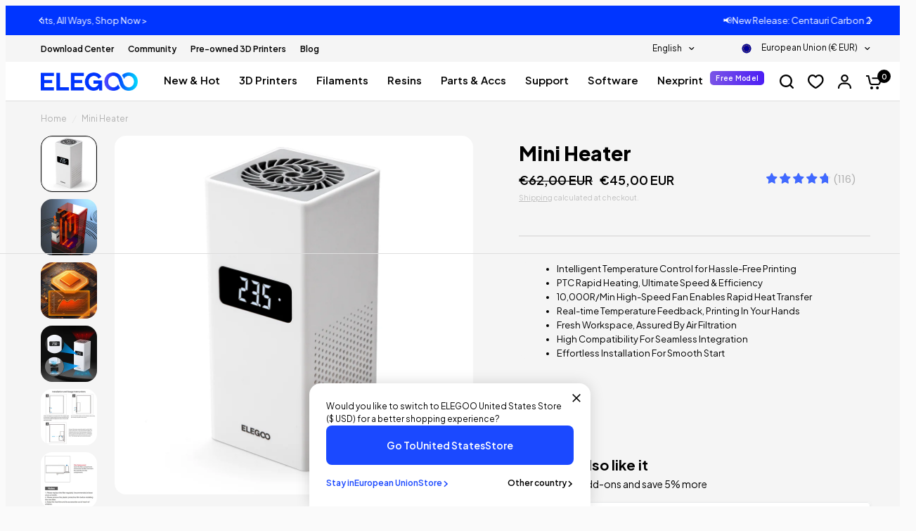

--- FILE ---
content_type: text/css
request_url: https://eu.elegoo.com/cdn/shop/t/23/assets/tailwind.css?v=7442488018437101641769480942
body_size: 5815
content:
/*! tailwindcss v4.1.4 | MIT License | https://tailwindcss.com */@layer properties;@layer theme,base,components,utilities;@layer theme{:root,:host{--font-sans: ui-sans-serif, system-ui, sans-serif, "Apple Color Emoji", "Segoe UI Emoji", "Segoe UI Symbol", "Noto Color Emoji";--font-mono: ui-monospace, SFMono-Regular, Menlo, Monaco, Consolas, "Liberation Mono", "Courier New", monospace;--color-blue-400: oklch(70.7% .165 254.624);--color-gray-200: oklch(92.8% .006 264.531);--color-gray-300: oklch(87.2% .01 258.338);--color-gray-400: oklch(70.7% .022 261.325);--color-gray-500: oklch(55.1% .027 264.364);--color-gray-600: oklch(44.6% .03 256.802);--color-black: #000;--color-white: #fff;--spacing: .25rem;--container-2xl: 42rem;--container-7xl: 80rem;--text-base: 1rem;--text-base--line-height: 1.5 ;--text-lg: 1.125rem;--text-lg--line-height: calc(1.75 / 1.125);--text-xl: 1.25rem;--text-xl--line-height: calc(1.75 / 1.25);--text-2xl: 1.5rem;--text-2xl--line-height: calc(2 / 1.5);--text-4xl: 2.25rem;--text-4xl--line-height: calc(2.5 / 2.25);--font-weight-medium: 500;--font-weight-semibold: 600;--font-weight-bold: 700;--leading-tight: 1.25;--radius-xs: .125rem;--radius-md: .375rem;--radius-lg: .5rem;--radius-2xl: 1rem;--radius-3xl: 1.5rem;--radius-4xl: 2rem;--ease-out: cubic-bezier(0, 0, .2, 1);--ease-in-out: cubic-bezier(.4, 0, .2, 1);--animate-ping: ping 1s cubic-bezier(0, 0, .2, 1) infinite;--aspect-video: 16 / 9;--default-transition-duration: .15s;--default-transition-timing-function: cubic-bezier(.4, 0, .2, 1);--default-font-family: var(--font-sans);--default-mono-font-family: var(--font-mono);--container-default: 1280px}}@layer base{*,:after,:before,::backdrop,::file-selector-button{box-sizing:border-box;margin:0;padding:0;border:0 solid}html,:host{line-height:1.5;-webkit-text-size-adjust:100%;tab-size:4;font-family:var(--default-font-family, ui-sans-serif, system-ui, sans-serif, "Apple Color Emoji", "Segoe UI Emoji", "Segoe UI Symbol", "Noto Color Emoji");font-feature-settings:var(--default-font-feature-settings, normal);font-variation-settings:var(--default-font-variation-settings, normal);-webkit-tap-highlight-color:transparent}hr{height:0;color:inherit;border-top-width:1px}abbr:where([title]){-webkit-text-decoration:underline dotted;text-decoration:underline dotted}h1,h2,h3,h4,h5,h6{font-size:inherit;font-weight:inherit}a{color:inherit;-webkit-text-decoration:inherit;text-decoration:inherit}b,strong{font-weight:bolder}code,kbd,samp,pre{font-family:var(--default-mono-font-family, ui-monospace, SFMono-Regular, Menlo, Monaco, Consolas, "Liberation Mono", "Courier New", monospace);font-feature-settings:var(--default-mono-font-feature-settings, normal);font-variation-settings:var(--default-mono-font-variation-settings, normal);font-size:1em}small{font-size:80%}sub,sup{font-size:75%;line-height:0;position:relative;vertical-align:baseline}sub{bottom:-.25em}sup{top:-.5em}table{text-indent:0;border-color:inherit;border-collapse:collapse}:-moz-focusring{outline:auto}progress{vertical-align:baseline}summary{display:list-item}ol,ul,menu{list-style:none}img,svg,video,canvas,audio,iframe,embed,object{display:block;vertical-align:middle}img,video{max-width:100%;height:auto}button,input,select,optgroup,textarea,::file-selector-button{font:inherit;font-feature-settings:inherit;font-variation-settings:inherit;letter-spacing:inherit;color:inherit;border-radius:0;background-color:transparent;opacity:1}:where(select:is([multiple],[size])) optgroup{font-weight:bolder}:where(select:is([multiple],[size])) optgroup option{padding-inline-start:20px}::file-selector-button{margin-inline-end:4px}::placeholder{opacity:1}@supports (not (-webkit-appearance: -apple-pay-button)) or (contain-intrinsic-size: 1px){::placeholder{color:currentcolor}@supports (color: color-mix(in lab,red,red)){{color:color-mix(in oklab,currentcolor 50%,transparent)}}}textarea{resize:vertical}::-webkit-search-decoration{-webkit-appearance:none}::-webkit-date-and-time-value{min-height:1lh;text-align:inherit}::-webkit-datetime-edit{display:inline-flex}::-webkit-datetime-edit-fields-wrapper{padding:0}::-webkit-datetime-edit,::-webkit-datetime-edit-year-field,::-webkit-datetime-edit-month-field,::-webkit-datetime-edit-day-field,::-webkit-datetime-edit-hour-field,::-webkit-datetime-edit-minute-field,::-webkit-datetime-edit-second-field,::-webkit-datetime-edit-millisecond-field,::-webkit-datetime-edit-meridiem-field{padding-block:0}:-moz-ui-invalid{box-shadow:none}button,input:where([type=button],[type=reset],[type=submit]),::file-selector-button{-webkit-appearance:button;appearance:button}::-webkit-inner-spin-button,::-webkit-outer-spin-button{height:auto}[hidden]:where(:not([hidden=until-found])){display:none!important}}@layer utilities{.pointer-events-none{pointer-events:none}.invisible{visibility:hidden}.visible{visibility:visible}.absolute{position:absolute}.fixed{position:fixed}.relative{position:relative}.static{position:static}.sticky{position:sticky}.inset-0{inset:calc(var(--spacing) * 0)}.top-0{top:calc(var(--spacing) * 0)}.top-1\/2{top:50%}.top-4{top:calc(var(--spacing) * 4)}.right-0{right:calc(var(--spacing) * 0)}.right-4{right:calc(var(--spacing) * 4)}.bottom-0{bottom:calc(var(--spacing) * 0)}.bottom-4{bottom:calc(var(--spacing) * 4)}.bottom-full{bottom:100%}.left-0{left:calc(var(--spacing) * 0)}.left-1\/2{left:50%}.z-0{z-index:0}.z-1{z-index:1}.z-10{z-index:10}.z-50{z-index:50}.z-\[5\]{z-index:5}.z-auto{z-index:auto}.order-1{order:1}.col-1{grid-column:1}.col-2{grid-column:2}.col-span-full{grid-column:1 / -1}.container{width:100%}@media (width >= 40rem){.container{max-width:40rem}}@media (width >= 48rem){.container{max-width:48rem}}@media (width >= 64rem){.container{max-width:64rem}}@media (width >= 80rem){.container{max-width:80rem}}@media (width >= 96rem){.container{max-width:96rem}}.m-4{margin:calc(var(--spacing) * 4)}.mx-auto{margin-inline:auto}.my-2{margin-block:calc(var(--spacing) * 2)}.my-3{margin-block:calc(var(--spacing) * 3)}.my-4{margin-block:calc(var(--spacing) * 4)}.ms-1{margin-inline-start:calc(var(--spacing) * 1)}.ms-2{margin-inline-start:calc(var(--spacing) * 2)}.ms-4{margin-inline-start:calc(var(--spacing) * 4)}.me-1{margin-inline-end:calc(var(--spacing) * 1)}.me-4{margin-inline-end:calc(var(--spacing) * 4)}.me-5{margin-inline-end:calc(var(--spacing) * 5)}.mt-2{margin-top:calc(var(--spacing) * 2)}.mt-3{margin-top:calc(var(--spacing) * 3)}.mt-4{margin-top:calc(var(--spacing) * 4)}.mt-6{margin-top:calc(var(--spacing) * 6)}.mt-7{margin-top:calc(var(--spacing) * 7)}.mt-8{margin-top:calc(var(--spacing) * 8)}.mt-9{margin-top:calc(var(--spacing) * 9)}.mt-120{margin-top:calc(var(--spacing) * 120)}.mt-200{margin-top:calc(var(--spacing) * 200)}.-mr-\(--tw-px\){margin-right:calc(var(--tw-px) * -1)}.mr-auto{margin-right:auto}.mb-0{margin-bottom:calc(var(--spacing) * 0)}.mb-2{margin-bottom:calc(var(--spacing) * 2)}.mb-3{margin-bottom:calc(var(--spacing) * 3)}.mb-4{margin-bottom:calc(var(--spacing) * 4)}.mb-5{margin-bottom:calc(var(--spacing) * 5)}.mb-6{margin-bottom:calc(var(--spacing) * 6)}.mb-7{margin-bottom:calc(var(--spacing) * 7)}.mb-8{margin-bottom:calc(var(--spacing) * 8)}.mb-9{margin-bottom:calc(var(--spacing) * 9)}.mb-12{margin-bottom:calc(var(--spacing) * 12)}.mb-16{margin-bottom:calc(var(--spacing) * 16)}.-ml-\(--tw-px\){margin-left:calc(var(--tw-px) * -1)}.ml-5{margin-left:calc(var(--spacing) * 5)}.ml-8{margin-left:calc(var(--spacing) * 8)}.ml-auto{margin-left:auto}.box-border{box-sizing:border-box}.block{display:block}.contents{display:contents}.flex{display:flex}.grid{display:grid}.hidden{display:none}.inline{display:inline}.inline-block{display:inline-block}.inline-flex{display:inline-flex}.table{display:table}.table-row-group{display:table-row-group}.aspect-3\/4{aspect-ratio:3/4}.aspect-4\/3{aspect-ratio:4/3}.aspect-9\/16{aspect-ratio:9/16}.aspect-square{aspect-ratio:1 / 1}.aspect-video{aspect-ratio:var(--aspect-video)}.h-0{height:calc(var(--spacing) * 0)}.h-5{height:calc(var(--spacing) * 5)}.h-8{height:calc(var(--spacing) * 8)}.h-10{height:calc(var(--spacing) * 10)}.h-12{height:calc(var(--spacing) * 12)}.h-16{height:calc(var(--spacing) * 16)}.h-100{height:calc(var(--spacing) * 100)}.h-\[40px\]{height:40px}.h-\[56px\]{height:56px}.h-\[70px\]{height:70px}.h-\[100dvh\]{height:100dvh}.h-\[200svh\]{height:200svh}.h-auto{height:auto}.h-dvh{height:100dvh}.h-full{height:100%}.h-full\!{height:100%!important}.h-lvh{height:100lvh}.h-px{height:1px}.max-h-\[80vh\]{max-height:80vh}.min-h-\[60px\]{min-height:60px}.w-0{width:calc(var(--spacing) * 0)}.w-5{width:calc(var(--spacing) * 5)}.w-8{width:calc(var(--spacing) * 8)}.w-10{width:calc(var(--spacing) * 10)}.w-12{width:calc(var(--spacing) * 12)}.w-16{width:calc(var(--spacing) * 16)}.w-100{width:calc(var(--spacing) * 100)}.w-\[40px\]{width:40px}.w-\[56px\]{width:56px}.w-\[70px\]{width:70px}.w-auto{width:auto}.w-dvw{width:100dvw}.w-full{width:100%}.w-lvw{width:100lvw}.max-w-2xl{max-width:var(--container-2xl)}.max-w-7xl{max-width:var(--container-7xl)}.max-w-\[670px\]{max-width:670px}.max-w-\[1280px\]{max-width:1280px}.max-w-full{max-width:100%}.max-w-min{max-width:min-content}.max-w-none{max-width:none}.min-w-0{min-width:calc(var(--spacing) * 0)}.flex-1{flex:1}.flex-1\/2{flex:50%}.flex-1\/3{flex:calc(1/3 * 100%)}.flex-1\/4{flex:25%}.flex-1\/5{flex:20%}.flex-1\/6{flex:calc(1/6 * 100%)}.flex-auto{flex:auto}.flex-none{flex:none}.flex-shrink{flex-shrink:1}.shrink-0{flex-shrink:0}.flex-grow{flex-grow:1}.grow-0{flex-grow:0}.basis-full{flex-basis:100%}.-translate-x-1\/2{--tw-translate-x: -50% ;translate:var(--tw-translate-x) var(--tw-translate-y)}.-translate-y-1\/2{--tw-translate-y: -50% ;translate:var(--tw-translate-x) var(--tw-translate-y)}.rotate-180{rotate:180deg}.rotate-360{rotate:360deg}.transform{transform:var(--tw-rotate-x,) var(--tw-rotate-y,) var(--tw-rotate-z,) var(--tw-skew-x,) var(--tw-skew-y,)}.animate-ping{animation:var(--animate-ping)}.cursor-pointer{cursor:pointer}.touch-pan-x{--tw-pan-x: pan-x;touch-action:var(--tw-pan-x,) var(--tw-pan-y,) var(--tw-pinch-zoom,)}.resize{resize:both}.list-none{list-style-type:none}.appearance-none{-webkit-appearance:none;appearance:none}.columns-4{columns:4}.grid-cols-1{grid-template-columns:repeat(1,minmax(0,1fr))}.grid-cols-2{grid-template-columns:repeat(2,minmax(0,1fr))}.grid-cols-3{grid-template-columns:repeat(3,minmax(0,1fr))}.grid-cols-4{grid-template-columns:repeat(4,minmax(0,1fr))}.grid-cols-5{grid-template-columns:repeat(5,minmax(0,1fr))}.grid-cols-6{grid-template-columns:repeat(6,minmax(0,1fr))}.flex-col{flex-direction:column}.flex-col-reverse{flex-direction:column-reverse}.flex-row{flex-direction:row}.flex-row-reverse{flex-direction:row-reverse}.flex-nowrap{flex-wrap:nowrap}.flex-wrap{flex-wrap:wrap}.content-between{align-content:space-between}.content-center{align-content:center}.content-end{align-content:flex-end}.content-start{align-content:flex-start}.items-center{align-items:center}.items-end{align-items:flex-end}.items-start{align-items:flex-start}.justify-between{justify-content:space-between}.justify-center{justify-content:center}.justify-end{justify-content:flex-end}.justify-start{justify-content:flex-start}.gap-1{gap:calc(var(--spacing) * 1)}.gap-1\.5{gap:calc(var(--spacing) * 1.5)}.gap-2{gap:calc(var(--spacing) * 2)}.gap-3{gap:calc(var(--spacing) * 3)}.gap-3\.5{gap:calc(var(--spacing) * 3.5)}.gap-4{gap:calc(var(--spacing) * 4)}.gap-5{gap:calc(var(--spacing) * 5)}.gap-6{gap:calc(var(--spacing) * 6)}.gap-12{gap:calc(var(--spacing) * 12)}.gap-\[8px\]{gap:8px}.gap-\[40px\]{gap:40px}.gap-\[68px\]{gap:68px}.truncate{overflow:hidden;text-overflow:ellipsis;white-space:nowrap}.overflow-hidden{overflow:hidden}.overflow-x-auto{overflow-x:auto}.overflow-x-visible{overflow-x:visible}.overflow-y-hidden{overflow-y:hidden}.rounded-2xl{border-radius:var(--radius-2xl)}.rounded-3xl{border-radius:var(--radius-3xl)}.rounded-4xl{border-radius:var(--radius-4xl)}.rounded-full{border-radius:calc(infinity * 1px)}.rounded-lg{border-radius:var(--radius-lg)}.rounded-md{border-radius:var(--radius-md)}.rounded-xs{border-radius:var(--radius-xs)}.rounded-br-2xl{border-bottom-right-radius:var(--radius-2xl)}.border{border-style:var(--tw-border-style);border-width:1px}.border-0{border-style:var(--tw-border-style);border-width:0px}.border-b{border-bottom-style:var(--tw-border-style);border-bottom-width:1px}.border-gray-200{border-color:var(--color-gray-200)}.bg-\(--bg-body\){background-color:var(--bg-body)}.bg-\(--bubble-text-color\){background-color:var(--bubble-text-color)}.bg-\(--color-bg\){background-color:var(--color-bg)}.bg-black{background-color:var(--color-black)}.bg-black\/95{background-color:color-mix(in srgb,#000 95%,transparent)}@supports (color: color-mix(in lab,red,red)){.bg-black\/95{background-color:color-mix(in oklab,var(--color-black) 95%,transparent)}}.bg-blue-400{background-color:var(--color-blue-400)}.bg-gray-200{background-color:var(--color-gray-200)}.bg-gray-300{background-color:var(--color-gray-300)}.bg-white{background-color:var(--color-white)}.bg-none{background-image:none}.object-contain{object-fit:contain}.object-cover{object-fit:cover}.p-2\.5{padding:calc(var(--spacing) * 2.5)}.p-3{padding:calc(var(--spacing) * 3)}.p-4{padding:calc(var(--spacing) * 4)}.p-6{padding:calc(var(--spacing) * 6)}.p-8{padding:calc(var(--spacing) * 8)}.px-1\.5{padding-inline:calc(var(--spacing) * 1.5)}.px-2{padding-inline:calc(var(--spacing) * 2)}.px-3\.5{padding-inline:calc(var(--spacing) * 3.5)}.px-4{padding-inline:calc(var(--spacing) * 4)}.px-6{padding-inline:calc(var(--spacing) * 6)}.px-\[15px\]{padding-inline:15px}.py-0{padding-block:calc(var(--spacing) * 0)}.py-1\.5{padding-block:calc(var(--spacing) * 1.5)}.py-3{padding-block:calc(var(--spacing) * 3)}.py-4{padding-block:calc(var(--spacing) * 4)}.py-7{padding-block:calc(var(--spacing) * 7)}.py-8{padding-block:calc(var(--spacing) * 8)}.py-9{padding-block:calc(var(--spacing) * 9)}.py-12{padding-block:calc(var(--spacing) * 12)}.py-16{padding-block:calc(var(--spacing) * 16)}.py-100{padding-block:calc(var(--spacing) * 100)}.py-120{padding-block:calc(var(--spacing) * 120)}.py-\[60px\]{padding-block:60px}.pt-0{padding-top:calc(var(--spacing) * 0)}.pt-5{padding-top:calc(var(--spacing) * 5)}.pt-7{padding-top:calc(var(--spacing) * 7)}.pt-8{padding-top:calc(var(--spacing) * 8)}.pt-16{padding-top:calc(var(--spacing) * 16)}.pt-100{padding-top:calc(var(--spacing) * 100)}.pt-120{padding-top:calc(var(--spacing) * 120)}.pr-\(--tw-px\){padding-right:var(--tw-px)}.pr-16{padding-right:calc(var(--spacing) * 16)}.pb-0{padding-bottom:calc(var(--spacing) * 0)}.pb-4{padding-bottom:calc(var(--spacing) * 4)}.pb-6{padding-bottom:calc(var(--spacing) * 6)}.pb-8{padding-bottom:calc(var(--spacing) * 8)}.pb-100{padding-bottom:calc(var(--spacing) * 100)}.pb-120{padding-bottom:calc(var(--spacing) * 120)}.pl-\(--tw-pl\,16px\){padding-left:var(--tw-pl,16px)}.pl-\(--tw-px\){padding-left:var(--tw-px)}.pl-16{padding-left:calc(var(--spacing) * 16)}.pl-32{padding-left:calc(var(--spacing) * 32)}.text-center{text-align:center}.text-left{text-align:left}.text-right{text-align:right}.align-middle{vertical-align:middle}.align-top{vertical-align:top}.text-2xl{font-size:var(--text-2xl);line-height:var(--tw-leading, var(--text-2xl--line-height))}.text-4xl{font-size:var(--text-4xl);line-height:var(--tw-leading, var(--text-4xl--line-height))}.text-base{font-size:var(--text-base);line-height:var(--tw-leading, var(--text-base--line-height))}.text-lg{font-size:var(--text-lg);line-height:var(--tw-leading, var(--text-lg--line-height))}.text-xl{font-size:var(--text-xl);line-height:var(--tw-leading, var(--text-xl--line-height))}.leading-tight\!{--tw-leading: var(--leading-tight) !important;line-height:var(--leading-tight)!important}.font-bold{--tw-font-weight: var(--font-weight-bold);font-weight:var(--font-weight-bold)}.font-medium\!{--tw-font-weight: var(--font-weight-medium) !important;font-weight:var(--font-weight-medium)!important}.font-semibold{--tw-font-weight: var(--font-weight-semibold);font-weight:var(--font-weight-semibold)}.font-semibold\!{--tw-font-weight: var(--font-weight-semibold) !important;font-weight:var(--font-weight-semibold)!important}.whitespace-nowrap{white-space:nowrap}.text-black{color:var(--color-black)}.text-gray-300{color:var(--color-gray-300)}.text-gray-400{color:var(--color-gray-400)}.text-gray-500{color:var(--color-gray-500)}.text-gray-600{color:var(--color-gray-600)}.text-white{color:var(--color-white)}.capitalize{text-transform:capitalize}.lowercase{text-transform:lowercase}.normal-case{text-transform:none}.uppercase{text-transform:uppercase}.italic{font-style:italic}.not-italic{font-style:normal}.no-underline{text-decoration-line:none}.overline{text-decoration-line:overline}.underline{text-decoration-line:underline}.opacity-0{opacity:0%}.opacity-90{opacity:90%}.opacity-95{opacity:95%}.shadow{--tw-shadow: 0 1px 3px 0 var(--tw-shadow-color, rgb(0 0 0 / .1)), 0 1px 2px -1px var(--tw-shadow-color, rgb(0 0 0 / .1));box-shadow:var(--tw-inset-shadow),var(--tw-inset-ring-shadow),var(--tw-ring-offset-shadow),var(--tw-ring-shadow),var(--tw-shadow)}.outline{outline-style:var(--tw-outline-style);outline-width:1px}.blur{--tw-blur: blur(8px);filter:var(--tw-blur,) var(--tw-brightness,) var(--tw-contrast,) var(--tw-grayscale,) var(--tw-hue-rotate,) var(--tw-invert,) var(--tw-saturate,) var(--tw-sepia,) var(--tw-drop-shadow,)}.filter{filter:var(--tw-blur,) var(--tw-brightness,) var(--tw-contrast,) var(--tw-grayscale,) var(--tw-hue-rotate,) var(--tw-invert,) var(--tw-saturate,) var(--tw-sepia,) var(--tw-drop-shadow,)}.backdrop-filter{-webkit-backdrop-filter:var(--tw-backdrop-blur,) var(--tw-backdrop-brightness,) var(--tw-backdrop-contrast,) var(--tw-backdrop-grayscale,) var(--tw-backdrop-hue-rotate,) var(--tw-backdrop-invert,) var(--tw-backdrop-opacity,) var(--tw-backdrop-saturate,) var(--tw-backdrop-sepia,);backdrop-filter:var(--tw-backdrop-blur,) var(--tw-backdrop-brightness,) var(--tw-backdrop-contrast,) var(--tw-backdrop-grayscale,) var(--tw-backdrop-hue-rotate,) var(--tw-backdrop-invert,) var(--tw-backdrop-opacity,) var(--tw-backdrop-saturate,) var(--tw-backdrop-sepia,)}.transition{transition-property:color,background-color,border-color,outline-color,text-decoration-color,fill,stroke,--tw-gradient-from,--tw-gradient-via,--tw-gradient-to,opacity,box-shadow,transform,translate,scale,rotate,filter,-webkit-backdrop-filter,backdrop-filter;transition-timing-function:var(--tw-ease, var(--default-transition-timing-function));transition-duration:var(--tw-duration, var(--default-transition-duration))}.transition-all{transition-property:all;transition-timing-function:var(--tw-ease, var(--default-transition-timing-function));transition-duration:var(--tw-duration, var(--default-transition-duration))}.transition-colors{transition-property:color,background-color,border-color,outline-color,text-decoration-color,fill,stroke,--tw-gradient-from,--tw-gradient-via,--tw-gradient-to;transition-timing-function:var(--tw-ease, var(--default-transition-timing-function));transition-duration:var(--tw-duration, var(--default-transition-duration))}.transition-opacity{transition-property:opacity;transition-timing-function:var(--tw-ease, var(--default-transition-timing-function));transition-duration:var(--tw-duration, var(--default-transition-duration))}.duration-300{--tw-duration: .3s;transition-duration:.3s}.ease-in-out{--tw-ease: var(--ease-in-out);transition-timing-function:var(--ease-in-out)}.ease-out{--tw-ease: var(--ease-out);transition-timing-function:var(--ease-out)}.select-none{-webkit-user-select:none;user-select:none}.\[--tw-px\:15px\]{--tw-px: 15px}.\[link\:facebook\]{link:facebook}.transform-3d{transform-style:preserve-3d}@media (hover: hover){.group-hover\:opacity-100:is(:where(.group):hover *){opacity:100%}}.before\:absolute:before{content:var(--tw-content);position:absolute}.before\:inset-0:before{content:var(--tw-content);inset:calc(var(--spacing) * 0)}.before\:clear-both:before{content:var(--tw-content);clear:both}.before\:table:before{content:var(--tw-content);display:table}.after\:absolute:after{content:var(--tw-content);position:absolute}.after\:inset-0:after{content:var(--tw-content);inset:calc(var(--spacing) * 0)}.after\:inset-px:after{content:var(--tw-content);top:1px;right:1px;bottom:1px;left:1px}.after\:clear-both:after{content:var(--tw-content);clear:both}.after\:mt-\[--mt\(48px\)\]:after{content:var(--tw-content);margin-top:--mt(48px)}.after\:block:after{content:var(--tw-content);display:block}.after\:table:after{content:var(--tw-content);display:table}.after\:w-full:after{content:var(--tw-content);width:100%}@media (hover: hover){.hover\:text-gray-300:hover{color:var(--color-gray-300)}}@media (hover: hover){.hover\:brightness-105:hover{--tw-brightness: brightness(105%);filter:var(--tw-blur,) var(--tw-brightness,) var(--tw-contrast,) var(--tw-grayscale,) var(--tw-hue-rotate,) var(--tw-invert,) var(--tw-saturate,) var(--tw-sepia,) var(--tw-drop-shadow,)}}@media (hover: hover){.hover\:not-disabled\:brightness-105:hover:not(*:disabled){--tw-brightness: brightness(105%);filter:var(--tw-blur,) var(--tw-brightness,) var(--tw-contrast,) var(--tw-grayscale,) var(--tw-hue-rotate,) var(--tw-invert,) var(--tw-saturate,) var(--tw-sepia,) var(--tw-drop-shadow,)}}@media (width < 80rem){.max-xl\:pointer-events-none\!{pointer-events:none!important}}@media (width < 80rem){.max-xl\:invisible\!{visibility:hidden!important}}@media (width < 80rem){.max-xl\:hidden\!{display:none!important}}@media (width < 80rem){.max-xl\:flex-col{flex-direction:column}}@media (width < 80rem){.max-xl\:px-4{padding-inline:calc(var(--spacing) * 4)}}@media (width < 80rem){.max-xl\:px-8{padding-inline:calc(var(--spacing) * 8)}}@media (width < 80rem){.max-xl\:px-12{padding-inline:calc(var(--spacing) * 12)}}@media (width < 80rem){.max-xl\:py-8{padding-block:calc(var(--spacing) * 8)}}@media (width < 64rem){.max-lg\:relative{position:relative}}@media (width < 64rem){.max-lg\:h-auto{height:auto}}@media (width < 64rem){.max-lg\:w-full{width:100%}}@media (width < 48rem){.max-md\:relative{position:relative}}@media (width < 48rem){.max-md\:top-\[200px\]{top:200px}}@media (width < 48rem){.max-md\:order-1{order:1}}@media (width < 48rem){.max-md\:order-2{order:2}}@media (width < 48rem){.max-md\:-mx-6{margin-inline:calc(var(--spacing) * -6)}}@media (width < 48rem){.max-md\:mt-2{margin-top:calc(var(--spacing) * 2)}}@media (width < 48rem){.max-md\:-mb-1{margin-bottom:calc(var(--spacing) * -1)}}@media (width < 48rem){.max-md\:mb-1{margin-bottom:calc(var(--spacing) * 1)}}@media (width < 48rem){.max-md\:mb-6{margin-bottom:calc(var(--spacing) * 6)}}@media (width < 48rem){.max-md\:mb-8{margin-bottom:calc(var(--spacing) * 8)}}@media (width < 48rem){.max-md\:flex{display:flex}}@media (width < 48rem){.max-md\:grid{display:grid}}@media (width < 48rem){.max-md\:hidden{display:none}}@media (width < 48rem){.max-md\:hidden\!{display:none!important}}@media (width < 48rem){.max-md\:h-auto{height:auto}}@media (width < 48rem){.max-md\:flex-1\/2{flex:50%}}@media (width < 48rem){.max-md\:grid-cols-2{grid-template-columns:repeat(2,minmax(0,1fr))}}@media (width < 48rem){.max-md\:grid-cols-4{grid-template-columns:repeat(4,minmax(0,1fr))}}@media (width < 48rem){.max-md\:flex-col{flex-direction:column}}@media (width < 48rem){.max-md\:flex-col-reverse{flex-direction:column-reverse}}@media (width < 48rem){.max-md\:flex-nowrap{flex-wrap:nowrap}}@media (width < 48rem){.max-md\:flex-wrap{flex-wrap:wrap}}@media (width < 48rem){.max-md\:items-start{align-items:flex-start}}@media (width < 48rem){.max-md\:justify-center{justify-content:center}}@media (width < 48rem){.max-md\:gap-0{gap:calc(var(--spacing) * 0)}}@media (width < 48rem){.max-md\:gap-4{gap:calc(var(--spacing) * 4)}}@media (width < 48rem){.max-md\:gap-6{gap:calc(var(--spacing) * 6)}}@media (width < 48rem){.max-md\:gap-\[14px\]{gap:14px}}@media (width < 48rem){.max-md\:overflow-x-auto{overflow-x:auto}}@media (width < 48rem){.max-md\:rounded-2xl{border-radius:var(--radius-2xl)}}@media (width < 48rem){.max-md\:bg-transparent{background-color:transparent}}@media (width < 48rem){.max-md\:px-1{padding-inline:calc(var(--spacing) * 1)}}@media (width < 48rem){.max-md\:px-2{padding-inline:calc(var(--spacing) * 2)}}@media (width < 48rem){.max-md\:px-3\.5{padding-inline:calc(var(--spacing) * 3.5)}}@media (width < 48rem){.max-md\:px-4{padding-inline:calc(var(--spacing) * 4)}}@media (width < 48rem){.max-md\:px-5{padding-inline:calc(var(--spacing) * 5)}}@media (width < 48rem){.max-md\:px-6{padding-inline:calc(var(--spacing) * 6)}}@media (width < 48rem){.max-md\:px-\[15px\]{padding-inline:15px}}@media (width < 48rem){.max-md\:py-0\.5{padding-block:calc(var(--spacing) * .5)}}@media (width < 48rem){.max-md\:py-6{padding-block:calc(var(--spacing) * 6)}}@media (width < 48rem){.max-md\:pl-0{padding-left:calc(var(--spacing) * 0)}}@media (width < 48rem){.max-md\:pl-4{padding-left:calc(var(--spacing) * 4)}}@media (width < 48rem){.max-md\:text-center{text-align:center}}@media (width < 48rem){.max-md\:\[--tw-pl\:8px\]{--tw-pl: 8px}}@media (width < 48rem){.max-md\:\[--tw-px\:2px\]{--tw-px: 2px}}@media (width >= 48rem){.md\:absolute{position:absolute}}@media (width >= 48rem){.md\:relative{position:relative}}@media (width >= 48rem){.md\:z-10{z-index:10}}@media (width >= 48rem){.md\:mx-0{margin-inline:calc(var(--spacing) * 0)}}@media (width >= 48rem){.md\:mt-4{margin-top:calc(var(--spacing) * 4)}}@media (width >= 48rem){.md\:mt-6{margin-top:calc(var(--spacing) * 6)}}@media (width >= 48rem){.min-md\:mt-\[84px\]{margin-top:84px}}@media (width >= 48rem){.md\:mr-auto{margin-right:auto}}@media (width >= 48rem){.md\:mb-14{margin-bottom:calc(var(--spacing) * 14)}}@media (width >= 48rem){.md\:ml-auto{margin-left:auto}}@media (width >= 48rem){.md\:block{display:block}}@media (width >= 48rem){.md\:flex{display:flex}}@media (width >= 48rem){.md\:hidden{display:none}}@media (width >= 48rem){.md\:hidden\!{display:none!important}}@media (width >= 48rem){.md\:inline-block{display:inline-block}}@media (width >= 48rem){.md\:inline-flex{display:inline-flex}}@media (width >= 48rem){.min-md\:grid{display:grid}}@media (width >= 48rem){.md\:h-0{height:calc(var(--spacing) * 0)}}@media (width >= 48rem){.md\:max-h-\(--max-h\){max-height:var(--max-h)}}@media (width >= 48rem){.md\:w-0{width:calc(var(--spacing) * 0)}}@media (width >= 48rem){.md\:w-\[442px\]{width:442px}}@media (width >= 48rem){.md\:grid-cols-1{grid-template-columns:repeat(1,minmax(0,1fr))}}@media (width >= 48rem){.md\:grid-cols-2{grid-template-columns:repeat(2,minmax(0,1fr))}}@media (width >= 48rem){.md\:grid-cols-3{grid-template-columns:repeat(3,minmax(0,1fr))}}@media (width >= 48rem){.md\:grid-cols-4{grid-template-columns:repeat(4,minmax(0,1fr))}}@media (width >= 48rem){.md\:grid-cols-5{grid-template-columns:repeat(5,minmax(0,1fr))}}@media (width >= 48rem){.md\:grid-cols-6{grid-template-columns:repeat(6,minmax(0,1fr))}}@media (width >= 48rem){.md\:flex-row{flex-direction:row}}@media (width >= 48rem){.md\:items-stretch{align-items:stretch}}@media (width >= 48rem){.md\:justify-center{justify-content:center}}@media (width >= 48rem){.md\:gap-\(--gap\){gap:var(--gap)}}@media (width >= 48rem){.md\:gap-6{gap:calc(var(--spacing) * 6)}}@media (width >= 48rem){.md\:gap-16{gap:calc(var(--spacing) * 16)}}@media (width >= 48rem){.md\:gap-\[20px\]{gap:20px}}@media (width >= 48rem){.md\:overflow-y-hidden{overflow-y:hidden}}@media (width >= 48rem){.md\:rounded-2xl{border-radius:var(--radius-2xl)}}@media (width >= 48rem){.md\:p-5{padding:calc(var(--spacing) * 5)}}@media (width >= 48rem){.md\:p-\[25px\]{padding:25px}}@media (width >= 48rem){.md\:px-\[100px\]{padding-inline:100px}}@media (width >= 48rem){.md\:py-12{padding-block:calc(var(--spacing) * 12)}}@media (width >= 48rem){.md\:py-16{padding-block:calc(var(--spacing) * 16)}}@media (width >= 48rem){.md\:py-\[72px\]{padding-block:72px}}@media (width >= 48rem){.min-md\:pr-12{padding-right:calc(var(--spacing) * 12)}}@media (width >= 48rem){.min-md\:text-\[22px\]{font-size:22px}}@media (width >= 64rem){.lg\:h-\[390px\]{height:390px}}@media (width >= 64rem){.lg\:h-\[550px\]{height:550px}}@media (width >= 64rem){.lg\:w-\[500px\]{width:500px}}@media (width >= 64rem){.lg\:w-\[850px\]{width:850px}}@media (width >= 64rem){.lg\:py-20{padding-block:calc(var(--spacing) * 20)}}@media (width >= 80rem){.xl\:sticky{position:sticky}}@media (width >= 80rem){.xl\:top-0{top:calc(var(--spacing) * 0)}}@media (width >= 80rem){.xl\:right-8{right:calc(var(--spacing) * 8)}}@media (width >= 80rem){.xl\:bottom-8{bottom:calc(var(--spacing) * 8)}}@media (width >= 80rem){.xl\:block{display:block}}@media (width >= 80rem){.xl\:hidden{display:none}}@media (width >= 80rem){.xl\:h-dvh{height:100dvh}}@media (width >= 80rem){.xl\:w-\[1280px\]{width:1280px}}@media (width >= 80rem){.xl\:max-w-\[980px\]{max-width:980px}}@media (width >= 80rem){.xl\:basis-\(--main-img-w\){flex-basis:var(--main-img-w)}}@media (width >= 80rem){.xl\:grid-cols-2{grid-template-columns:repeat(2,minmax(0,1fr))}}@media (width >= 80rem){.xl\:grid-cols-4{grid-template-columns:repeat(4,minmax(0,1fr))}}@media (width >= 80rem){.xl\:flex-row{flex-direction:row}}@media (width >= 80rem){.xl\:flex-nowrap{flex-wrap:nowrap}}@media (width >= 80rem){.xl\:flex-wrap{flex-wrap:wrap}}@media (width >= 80rem){.xl\:justify-between{justify-content:space-between}}@media (width >= 80rem){.xl\:gap-6{gap:calc(var(--spacing) * 6)}}@media (width >= 80rem){.xl\:gap-16{gap:calc(var(--spacing) * 16)}}@media (width >= 80rem){.xl\:border-b{border-bottom-style:var(--tw-border-style);border-bottom-width:1px}}@media (width >= 80rem){.xl\:p-8{padding:calc(var(--spacing) * 8)}}@media (width >= 80rem){.xl\:px-0{padding-inline:calc(var(--spacing) * 0)}}}@layer components{.section-content{margin-inline:auto;max-width:var(--container-default);padding-inline:15px}@media (width < 80rem){.section-content{padding-inline:50px}}@media (width < 48rem){.section-content{padding-inline:15px}}@media (width >= 80rem){.section-content{padding-inline:calc(var(--spacing) * 0)}}@media (max-width: 767px){.section-content{max-width:100%}}}svg{display:inline-block;vertical-align:baseline}@property --tw-translate-x{syntax: "*"; inherits: false; initial-value: 0;}@property --tw-translate-y{syntax: "*"; inherits: false; initial-value: 0;}@property --tw-translate-z{syntax: "*"; inherits: false; initial-value: 0;}@property --tw-rotate-x{syntax: "*"; inherits: false;}@property --tw-rotate-y{syntax: "*"; inherits: false;}@property --tw-rotate-z{syntax: "*"; inherits: false;}@property --tw-skew-x{syntax: "*"; inherits: false;}@property --tw-skew-y{syntax: "*"; inherits: false;}@property --tw-pan-x{syntax: "*"; inherits: false;}@property --tw-pan-y{syntax: "*"; inherits: false;}@property --tw-pinch-zoom{syntax: "*"; inherits: false;}@property --tw-border-style{syntax: "*"; inherits: false; initial-value: solid;}@property --tw-leading{syntax: "*"; inherits: false;}@property --tw-font-weight{syntax: "*"; inherits: false;}@property --tw-shadow{syntax: "*"; inherits: false; initial-value: 0 0 #0000;}@property --tw-shadow-color{syntax: "*"; inherits: false;}@property --tw-shadow-alpha{syntax: "<percentage>"; inherits: false; initial-value: 100%;}@property --tw-inset-shadow{syntax: "*"; inherits: false; initial-value: 0 0 #0000;}@property --tw-inset-shadow-color{syntax: "*"; inherits: false;}@property --tw-inset-shadow-alpha{syntax: "<percentage>"; inherits: false; initial-value: 100%;}@property --tw-ring-color{syntax: "*"; inherits: false;}@property --tw-ring-shadow{syntax: "*"; inherits: false; initial-value: 0 0 #0000;}@property --tw-inset-ring-color{syntax: "*"; inherits: false;}@property --tw-inset-ring-shadow{syntax: "*"; inherits: false; initial-value: 0 0 #0000;}@property --tw-ring-inset{syntax: "*"; inherits: false;}@property --tw-ring-offset-width{syntax: "<length>"; inherits: false; initial-value: 0px;}@property --tw-ring-offset-color{syntax: "*"; inherits: false; initial-value: #fff;}@property --tw-ring-offset-shadow{syntax: "*"; inherits: false; initial-value: 0 0 #0000;}@property --tw-outline-style{syntax: "*"; inherits: false; initial-value: solid;}@property --tw-blur{syntax: "*"; inherits: false;}@property --tw-brightness{syntax: "*"; inherits: false;}@property --tw-contrast{syntax: "*"; inherits: false;}@property --tw-grayscale{syntax: "*"; inherits: false;}@property --tw-hue-rotate{syntax: "*"; inherits: false;}@property --tw-invert{syntax: "*"; inherits: false;}@property --tw-opacity{syntax: "*"; inherits: false;}@property --tw-saturate{syntax: "*"; inherits: false;}@property --tw-sepia{syntax: "*"; inherits: false;}@property --tw-drop-shadow{syntax: "*"; inherits: false;}@property --tw-drop-shadow-color{syntax: "*"; inherits: false;}@property --tw-drop-shadow-alpha{syntax: "<percentage>"; inherits: false; initial-value: 100%;}@property --tw-drop-shadow-size{syntax: "*"; inherits: false;}@property --tw-backdrop-blur{syntax: "*"; inherits: false;}@property --tw-backdrop-brightness{syntax: "*"; inherits: false;}@property --tw-backdrop-contrast{syntax: "*"; inherits: false;}@property --tw-backdrop-grayscale{syntax: "*"; inherits: false;}@property --tw-backdrop-hue-rotate{syntax: "*"; inherits: false;}@property --tw-backdrop-invert{syntax: "*"; inherits: false;}@property --tw-backdrop-opacity{syntax: "*"; inherits: false;}@property --tw-backdrop-saturate{syntax: "*"; inherits: false;}@property --tw-backdrop-sepia{syntax: "*"; inherits: false;}@property --tw-duration{syntax: "*"; inherits: false;}@property --tw-ease{syntax: "*"; inherits: false;}@property --tw-content{syntax: "*"; initial-value: ""; inherits: false;}@keyframes ping{75%,to{transform:scale(2);opacity:0}}@layer properties{@supports ((-webkit-hyphens: none) and (not (margin-trim: inline))) or ((-moz-orient: inline) and (not (color:rgb(from red r g b)))){*,:before,:after,::backdrop{--tw-translate-x: 0;--tw-translate-y: 0;--tw-translate-z: 0;--tw-rotate-x: initial;--tw-rotate-y: initial;--tw-rotate-z: initial;--tw-skew-x: initial;--tw-skew-y: initial;--tw-pan-x: initial;--tw-pan-y: initial;--tw-pinch-zoom: initial;--tw-border-style: solid;--tw-leading: initial;--tw-font-weight: initial;--tw-shadow: 0 0 #0000;--tw-shadow-color: initial;--tw-shadow-alpha: 100%;--tw-inset-shadow: 0 0 #0000;--tw-inset-shadow-color: initial;--tw-inset-shadow-alpha: 100%;--tw-ring-color: initial;--tw-ring-shadow: 0 0 #0000;--tw-inset-ring-color: initial;--tw-inset-ring-shadow: 0 0 #0000;--tw-ring-inset: initial;--tw-ring-offset-width: 0px;--tw-ring-offset-color: #fff;--tw-ring-offset-shadow: 0 0 #0000;--tw-outline-style: solid;--tw-blur: initial;--tw-brightness: initial;--tw-contrast: initial;--tw-grayscale: initial;--tw-hue-rotate: initial;--tw-invert: initial;--tw-opacity: initial;--tw-saturate: initial;--tw-sepia: initial;--tw-drop-shadow: initial;--tw-drop-shadow-color: initial;--tw-drop-shadow-alpha: 100%;--tw-drop-shadow-size: initial;--tw-backdrop-blur: initial;--tw-backdrop-brightness: initial;--tw-backdrop-contrast: initial;--tw-backdrop-grayscale: initial;--tw-backdrop-hue-rotate: initial;--tw-backdrop-invert: initial;--tw-backdrop-opacity: initial;--tw-backdrop-saturate: initial;--tw-backdrop-sepia: initial;--tw-duration: initial;--tw-ease: initial;--tw-content: ""}}}
/*# sourceMappingURL=/cdn/shop/t/23/assets/tailwind.css.map?v=7442488018437101641769480942 */


--- FILE ---
content_type: text/css
request_url: https://eu.elegoo.com/cdn/shop/t/23/assets/slideshow.css?v=155637011715554447651751277858
body_size: 1484
content:
.slideshow__slide-content:after,.slideshow--full-width-false{isolation:isolate;border-radius:var(--block-border-radius, 16px)}.flickity-custom-navigation{box-shadow:0 4px 6px #00000014}.section-slideshow .row.full-width-row{padding:0}.section-slideshow .row.full-width-row>.columns{padding:0}.slideshow{display:flex;overflow:hidden;background:rgba(var(--color-body-rgb),.03)}.slideshow__slide{display:flex;width:100%;height:100%;flex-shrink:0;background:rgba(var(--color-body-rgb),.03);position:relative}.slideshow__slide[data-link]{cursor:pointer}.animations-false .slideshow__slide{clip-path:none!important}.slideshow__slide h1{font-weight:600}.slideshow .signup-container{max-width:280px;margin:0 auto 18px}.slideshow .signup-container button{max-height:48px}.animations-true .slideshow__slide h1{opacity:0}.slideshow__slide .button-overflow-container{overflow:hidden;display:inline-flex;margin-right:5px;margin-bottom:5px;margin-top:-10px}.slideshow__slide .button-overflow-container+.button-overflow-container .text-button{margin-left:20px}.slideshow__slide .button{border-width:1.5px;border-style:solid;box-sizing:border-box;padding:.375rem 1.25rem;height:auto}.slideshow__slide .button svg{display:inline;width:auto;height:1.5em;vertical-align:-.25em;margin-right:.5em}.slideshow__slide .button.regular{border-color:var(--solid-button-background, var(--color-accent))}.slideshow__slide .button.white{border-color:#fff}.slideshow__slide .button.accent{border-color:var(--color-accent)}.slideshow__slide .button.outlined{border-color:#fff;background:unset}.slideshow__slide .button.outlined:hover,.slideshow__slide .button.outlined:active{background:#fff3}@media only screen and (min-width: 768px){.slideshow__slide .button{margin-top:15px}}.slideshow__slide p.split-text.description-size{font-size:remc-calc(15px)}@media only screen and (min-width: 1068px){.slideshow__slide p.split-text.description-size--medium{font-size:.9375rem}}@media only screen and (min-width: 1068px){.slideshow__slide p.split-text.description-size--large{font-size:1.0625rem}}.animations-true .slideshow__slide p.split-text,.animations-true .slideshow__slide .inline-badge{opacity:0}.slideshow__slide .subheading{color:var(--color-text)}.animations-true .slideshow__slide .subheading{opacity:0}.slideshow__slide-inner{display:flex;flex-shrink:0;position:absolute;top:0;left:50%;width:100%;height:100%;z-index:15;max-width:1280px;transform:translate(-50%)}.slideshow__slide-heading{margin-bottom:20px;padding-bottom:0}.slideshow__slide-inner h1,.slideshow__slide-inner h2,.slideshow__slide-inner p,.slideshow__slide-inner p.subheading{color:var(--color-text)}.slideshow__slide-inner.content-middle-left{justify-content:flex-start;align-items:center}.slideshow__slide-inner.content-middle-center{justify-content:center;align-items:center}.slideshow__slide-inner.content-middle-right{justify-content:flex-end;align-items:center}.slideshow__slide-inner.content-bottom-left{justify-content:flex-start;align-items:flex-end}.slideshow__slide-inner.content-bottom-center{justify-content:center;align-items:flex-end}.slideshow__slide-inner.content-bottom-right{justify-content:flex-end;align-items:flex-end}.slideshow__slide-inner.content-has-bg--true .slideshow__slide-content{margin:0 15px}@media only screen and (min-width: 768px){.slideshow__slide-inner.content-has-bg--true .slideshow__slide-content{margin:0 25px}}@media only screen and (min-width: 768px){.slideshow__slide-inner.content-has-bg--true .slideshow__slide-content{margin:0 50px}}@media only screen and (min-width: 768px){.full-width-row .slideshow__slide-inner.content-has-bg--true .slideshow__slide-content{margin:0 50px}}@media only screen and (min-width: 1068px){.full-width-row .slideshow__slide-inner.content-has-bg--true .slideshow__slide-content{margin:0}}.slideshow__slide-adapt-to-image{opacity:0;pointer-events:none;visibility:hidden;width:100%}@media (max-width: 767px){.slideshow__slide-adapt-to-image .slideshow-image--mobile+.slideshow-image--desktop{display:none}}@media (min-width: 768px){.slideshow__slide-adapt-to-image .slideshow-image--mobile{display:none}}.slideshow__slide-adapt-to-image .placeholder_svg_tag{width:100%;height:550px;padding:50px}.slideshow__slide-bg{position:absolute;top:0;left:0;width:100%;height:100%;z-index:0;background:var(--bg-body, #f5f5f5)}.slideshow__slide-bg svg,.slideshow__slide-bg img{width:100%;height:100%;object-fit:cover}.slideshow__slide-bg svg{padding:50px;fill:var(--color-accent);opacity:.5}.slideshow__slide-bg .slideshow-image--mobile{display:block}@media only screen and (min-width: 768px){.slideshow__slide-bg .slideshow-image--mobile{display:none}}.slideshow__slide-bg .slideshow-image--desktop{display:none}@media only screen and (min-width: 768px){.slideshow__slide-bg .slideshow-image--desktop{display:block}}.slideshow__slide-video-bg{position:absolute;top:0;left:0;right:0;bottom:0;pointer-events:none;z-index:5}.slideshow__slide-video-bg>video{position:absolute;z-index:-1;top:0;left:0;width:100%;height:100%;object-fit:cover}.slideshow__slide-video-bg iframe{position:absolute;z-index:1;width:300%;height:150%;top:-25%;left:-100%}@media only screen and (min-width: 768px){.slideshow__slide-video-bg iframe{width:200%;height:200%;left:-50%;top:-50%}}@media only screen and (min-width: 1068px){.slideshow__slide-video-bg iframe{width:150%;height:300%;left:-25%;top:-100%}}.slideshow__slide-overlay{position:absolute;bottom:0;left:0;width:100%;top:0;z-index:11;pointer-events:none;background:rgba(var(--overlay-color-rgb),var(--overlay-opacity))}.slideshow__slide-content{z-index:20;padding:0 20px;max-width:600px;position:relative}.slideshow__slide-content:after{content:"";position:absolute;display:block;top:0;left:0;width:100%;height:100%;background:rgba(var(--color-slidebg-rgb),var(--color-slidebg-opacity, 0));z-index:-1;transform:translateZ(0);backdrop-filter:blur(var(--bg-blur, 20px));-webkit-backdrop-filter:blur(var(--bg-blur, 20px))}@media only screen and (min-width: 768px){.slideshow__slide-content{padding:35px}}@media only screen and (min-width: 1068px){.slideshow__slide-content{padding:50px}}.slideshow__slide-content [href="#disabled"]{background:#ffffff1a!important;color:#ffffff80;-webkit-backdrop-filter:blur(20px);backdrop-filter:blur(20px);pointer-events:none;cursor:default}.slideshow__slide-content .button{position:relative;z-index:22}.slideshow__slide-content-link{display:block;position:absolute;top:0;left:0;width:100%;height:100%;z-index:21}.slideshow__slide-content .slideshow__slide-image-badge{pointer-events:none;margin-bottom:16px}.slideshow__slide.content-size-medium .slideshow__slide-content{max-width:640px}.slideshow__slide.content-size-large .slideshow__slide-content{max-width:780px}.slideshow__slide:not(.is-selected) iframe{display:none}@media only screen and (min-width: 768px){.slideshow--full-width-true .slideshow__slide-inner .slideshow__slide-content{padding:30px}}@media only screen and (min-width: 1380px){.slideshow--full-width-true .slideshow__slide-inner.content-has-bg--false .slideshow__slide-content{padding-left:0;padding-right:0}}.slideshow--top .slideshow--autoplay-progress{top:calc(var(--header-height, 0px) + 20px)}.slideshow--top .slideshow__slide-inner{padding-top:var(--header-height, 0px)}@media only screen and (min-width: 768px){.slideshow.desktop-height-image .slideshow__slide{height:auto}.slideshow.desktop-height-image .slideshow__slide .slideshow__slide-bg img{object-fit:contain}}@media only screen and (max-width: 767px){.slideshow--top .slideshow__slide-inner{padding-top:24px}.slideshow__slide-heading{margin-bottom:8px}.slideshow.mobile-height-image .slideshow__slide{height:auto}.slideshow.mobile-height-image .slideshow__slide .slideshow__slide-bg img{object-fit:contain}}@media only screen and (max-width: 767px){.slideshow.mobile-height-full .flickity-viewport{height:calc(100vh - var(--announcement-height, 0px))}@supports (height: 100dvh){.slideshow.mobile-height-full .flickity-viewport{height:calc(100dvh - var(--announcement-height, 0px))}}}@media only screen and (min-width: 768px){.slideshow.desktop-height-full .flickity-viewport{height:calc(100vh - var(--announcement-height, 0px))}@supports (height: 100dvh){.slideshow.desktop-height-full .flickity-viewport{height:calc(100dvh - var(--announcement-height, 0px))}}}@media only screen and (max-width: 767px){.slideshow.mobile-height-image .slideshow__slide{height:auto}.slideshow.mobile-height-image .slideshow__slide .slideshow__slide-bg img{object-fit:contain}.slideshow__slide-inner{padding-top:24px}.slideshow__slide-inner.content-top-left--mobile{justify-content:flex-start;align-items:flex-start}.slideshow__slide-inner.content-top-center--mobile{justify-content:center;align-items:flex-start}.slideshow__slide-inner.content-top-right--mobile{justify-content:flex-end;align-items:flex-start}.slideshow__slide-inner.content-middle-left--mobile{justify-content:flex-start;align-items:center}.slideshow__slide-inner.content-middle-center--mobile{justify-content:center;align-items:center}.slideshow__slide-inner.content-middle-right--mobile{justify-content:flex-end;align-items:center}.slideshow__slide-inner.content-bottom-left--mobile{justify-content:flex-start;align-items:flex-end}.slideshow__slide-inner.content-bottom-center--mobile{justify-content:center;align-items:flex-end}.slideshow__slide-inner.content-bottom-right--mobile{justify-content:flex-end;align-items:flex-end}}.slideshow--autoplay-progress{position:absolute;top:20px;right:20px;z-index:30;pointer-events:none}.slideshow--autoplay-progress .thb-slideshow-progress--svg{transform:rotate(-90deg)}.slideshow .flickity-viewport{min-height:100%;max-height:100%}.slideshow .flickity-page-dots{display:block;--color-body: #fff}@media only screen and (min-width: 1068px){.slideshow .flickity-nav.flickity-prev{left:45px}}@media only screen and (min-width: 1068px){.slideshow .flickity-nav.flickity-next{right:45px}}.flickity-static-arrows{display:inline-flex;grid-gap:8px;margin-left:auto}.flickity-static-arrows .flickity-nav{position:static;opacity:1;margin:0}.flickity-custom-navigation{background:var(--color-drawer-bg, #fff);border-radius:500px;padding:2px;height:32px;display:inline-flex;align-items:center;z-index:10}.flickity-custom-navigation-wrapper{position:absolute;bottom:0;transform:translate(-50%);z-index:40;left:50%;padding:0 10px 10px 0;width:100%;max-width:1280px;text-align:right}@media only screen and (min-width: 768px){.flickity-custom-navigation-wrapper{padding:0 20px 20px 0}}@media only screen and (min-width: 1281px){.full-width-row .flickity-custom-navigation-wrapper{padding-right:0}}.flickity-custom-navigation .flickity-nav{position:static;width:28px;height:28px;opacity:1;margin:0}@media only screen and (min-width: 768px){.flickity-custom-navigation .flickity-nav{width:38px;height:38px}}.flickity-custom-navigation--dots{width:40px;text-align:center;padding:0 5px;font-weight:500;font-size:.8125rem;color:var(--color-heading, #1a1c1d)}@media only screen and (min-width: 768px){.flickity-custom-navigation--dots{width:50px;font-size:.9375rem}}.flickity-custom-navigation--seperator{opacity:.6}@media only screen and (min-width: 768px){.flickity-custom-navigation{height:42px}}.slideshow--autoplay-progress{display:none}.slideshow__slide h1.h1,.slideshow__slide h1.h1 .animated-marker{font-weight:900!important}.slideshow__slide h1.h1{line-height:120%}.slideshow__slide .button{font-size:14px;font-weight:600!important}.slideshow__slide .description-size--small{font-size:12px!important}.slideshow__slide .description-size--medium{font-size:20px!important}.slideshow__slide .description-size--large{font-size:28px!important}@media only screen and (max-width: 767px){.slideshow__slide-content h1.h1{margin-bottom:32px}.slideshow__slide .description-size--small{font-size:13px!important}.slideshow__slide .description-size--medium{font-size:15px!important}.slideshow__slide .description-size--large{font-size:17px!important}}.slideshow__slide-inner.content-top-left{justify-content:flex-start;align-items:start}.slideshow__slide-inner.content-top-center{justify-content:center;align-items:start}.slideshow__slide-inner.content-top-right{justify-content:flex-end;align-items:start}.slideshow__slide-content .subheading,.slideshow__slide-content .slideshow__slide-heading{margin-bottom:10px}.slideshow__slide .button{margin-top:5px!important}.slideshow__slide-inner .badge-icons{margin-top:min(16px,1.5vw);flex-wrap:nowrap;gap:8px}.slideshow__slide-inner .badge-icons img{width:auto;height:100%}
/*# sourceMappingURL=/cdn/shop/t/23/assets/slideshow.css.map?v=155637011715554447651751277858 */


--- FILE ---
content_type: text/css
request_url: https://eu.elegoo.com/cdn/shop/t/23/assets/image-with-text-overlay.css?v=19135966235130028041739955231
body_size: 700
content:
.image-with-text-overlay--full-width-false{isolation:isolate;border-radius:var(--block-border-radius, 16px)}.image-with-text-overlay{box-shadow:var(--block-shadows)}.image-with-text-overlay{position:relative;display:flex;overflow:hidden;width:100%;background:rgba(var(--overlay-color-rgb),var(--overlay-opacity));color:var(--text-color, #fff);padding:40px 0}@media only screen and (min-width: 768px){.image-with-text-overlay{padding:72px 0}}.image-with-text-overlay .row{width:100%}.image-with-text-overlay--mobile{display:block}@media only screen and (min-width: 768px){.image-with-text-overlay--mobile{display:none}}.image-with-text-overlay--desktop{display:none}@media only screen and (min-width: 768px){.image-with-text-overlay--desktop{display:block}}.image-with-text-overlay--bg{position:absolute;top:0;left:0;width:100%;height:100%;z-index:0;pointer-events:none}.image-with-text-overlay--bg.parallax--true{top:-5%;height:110%}.image-with-text-overlay--bg svg,.image-with-text-overlay--bg video,.image-with-text-overlay--bg img{width:100%;height:100%;object-fit:cover}.image-with-text-overlay--bg svg{padding:50px;fill:var(--bg-body, #fff);opacity:.5}.image-with-text-overlay--bg:after{content:"";position:absolute;bottom:0;left:0;width:100%;height:100%;z-index:11;background:rgba(var(--overlay-color-rgb),var(--overlay-opacity));pointer-events:none}.image-with-text-overlay--content{display:flex;padding:0 15px;max-width:1380px;color:var(--text-color, #fff);position:relative;z-index:5;width:100%;margin:0 auto}@media only screen and (min-width: 768px){.image-with-text-overlay--content{padding:0 50px}.image-with-text-overlay--content.disable-overlay{margin-top:16px;color:var(--color-text, #000)}.layout-v2 .image-with-text-overlay--content{padding:0 72px}}.image-with-text-overlay--content-inner{max-width:650px;width:100%}.image-with-text-overlay--content-inner.content-width-small{max-width:480px}.image-with-text-overlay--content-inner.content-width-medium{max-width:650px}.image-with-text-overlay--content-inner.content-width-large{max-width:900px}.image-with-text-overlay--content-inner.content-width-full{max-width:initial}.image-with-text-overlay--content h3{color:var(--text-color, #fff)}.animations-true .image-with-text-overlay--content h3{visibility:hidden;will-change:visibility}.image-with-text-overlay--content>*+.button{margin-top:30px}.animations-true .image-with-text-overlay--content .subheading,.animations-true .image-with-text-overlay--content .button,.animations-true .image-with-text-overlay--content .inline-badge{opacity:0}@media only screen and (min-width: 1068px){.image-with-text-overlay--content .rte.description-size--medium{font-size:1.25rem}}@media only screen and (min-width: 1068px){.image-with-text-overlay--content .rte.description-size--large{font-size:1.5rem}}.image-with-text-overlay--content .rte p{font-size:inherit}.animations-true .image-with-text-overlay--content .rte p{visibility:hidden;will-change:visibility}.image-with-text-overlay--content.content-top-left{justify-content:flex-start;align-items:flex-start}.image-with-text-overlay--content.content-top-center{justify-content:center;align-items:flex-start}.image-with-text-overlay--content.content-top-right{justify-content:flex-end;align-items:flex-start}.image-with-text-overlay--content.content-middle-left{justify-content:flex-start;align-items:center}.image-with-text-overlay--content.content-middle-center{justify-content:center;align-items:center}.image-with-text-overlay--content.content-middle-right{justify-content:flex-end;align-items:center}.image-with-text-overlay--content.content-bottom-left{justify-content:flex-start;align-items:flex-end}.image-with-text-overlay--content.content-bottom-center{justify-content:center;align-items:flex-end}.image-with-text-overlay--content.content-bottom-right{justify-content:flex-end;align-items:flex-end}.image-with-text-overlay .image-with-text-overlay--icons{margin-top:72px}.image-with-text-overlay--icons{display:flex;justify-content:var(--justify-content, space-between)}.image-with-text-overlay--icon{text-align:center}.image-with-text-overlay--icon h3{margin-bottom:0;font-size:var(--heading-font-size, 60px);line-height:var(--heading-line-height, 1.2);font-weight:var(--heading-font-weight, 800);color:var(--color-heading)}.image-with-text-overlay--icon p{text-align:var(--desc-align, center);color:var(--color-text);font-size:var(--size-desc, 18px)}.image-with-text-overlay--icon h4{font-size:26px;line-height:1.2;font-weight:600!important;text-transform:none}.image-with-text-overlay--icon h6{line-height:1;font-size:24px;font-weight:var(--weight-subheading, 400)!important}.image-with-text-overlay--image-grid{display:grid;grid-template-columns:1fr 1fr;border-radius:var(--grid-br, 16px);row-gap:20px;column-gap:20px;overflow:hidden;margin-top:60px}.image-with-text-overlay--image-grid-item{position:relative;border-radius:var(--grid-item-br, 10px);overflow:hidden}.image-with-text-overlay--image-grid-item p{position:absolute;bottom:0;padding-top:10px;padding-bottom:32px;margin-bottom:0;width:100%;font-size:26px;line-height:32px;font-weight:600;color:var(--color-text, #fff)}.image-with-text-overlay h3.heading-has-gradient{background-image:var(--color-heading);-webkit-background-clip:text;background-clip:text;color:transparent}@media screen and (max-width: 767px){.section-image-with-text-overlay .image-with-text-overlay{aspect-ratio:var(--aspect-ratio, auto);padding-bottom:15px}.section-image-with-text-overlay .layout-v2 h3{font-weight:600!important;font-size:6.1583vw!important;line-height:7.6923vw!important}.layout-v2 .image-with-text-overlay--content .rte p{font-size:3.5897vw}.section-image-with-text-overlay .layout-v2 .columns.small-12{padding:0}.section-image-with-text-overlay .image-with-text-overlay--image-grid{margin-top:0}.section-image-with-text-overlay .image-with-text-overlay--image-grid-item p{padding-bottom:10px;font-size:3.5897vw}.image-with-text-overlay--image-grid{grid-template-columns:1fr;gap:6px;border-radius:var(--grid-item-br-m, 10px)}.section-image-with-text-overlay .image-with-text-overlay--content-inner h3{margin-bottom:6px}.section-image-with-text-overlay .image-with-text-overlay--icons{margin-top:18px;flex-wrap:wrap}.section-image-with-text-overlay .image-with-text-overlay--icons.layout_m_stacked{flex-direction:column}.section-image-with-text-overlay .image-with-text-overlay--icons.layout_m_3_cols{flex-direction:row}.section-image-with-text-overlay .image-with-text-overlay--icons.layout_m_3_cols .image-with-text-overlay--icon{width:33.3333%}.section-image-with-text-overlay .image-with-text-overlay--icon h3{font-size:20px}.section-image-with-text-overlay .image-with-text-overlay--icon h4{font-size:12px!important;margin-left:0!important;margin-right:0!important;white-space:wrap!important}.image-with-text-overlay--icon h6{font-size:2.0513vw;font-weight:400}.image-with-text-overlay--icon p{font-size:3.0769vw;font-weight:600}.section-image-with-text-overlay .image-with-text-overlay--icon img{width:40px}}
/*# sourceMappingURL=/cdn/shop/t/23/assets/image-with-text-overlay.css.map?v=19135966235130028041739955231 */


--- FILE ---
content_type: text/css
request_url: https://eu.elegoo.com/cdn/shop/t/23/assets/toggle-boxes.css?v=180932189412826423041717031042
body_size: 137
content:
.toggle-box button span{transition:all .25s cubic-bezier(.104,.204,.492,1)}.toggle-box{isolation:isolate;border-radius:var(--block-border-radius, 16px)}.toggle-box{box-shadow:var(--block-shadows)}.toggle-boxes--inner{padding:0 15px;max-width:1380px;margin-left:auto;margin-right:auto}@media only screen and (min-width: 768px){.toggle-boxes--inner{padding:0 50px}}.toggle-boxes--inner{display:grid;align-items:end;width:100%}@media only screen and (min-width: 768px){.toggle-boxes--inner{grid-template-columns:repeat(2,1fr)}}@media only screen and (min-width: 1068px){.toggle-boxes--inner{grid-template-columns:repeat(var(--toggle-columns, 4),1fr)}}@media only screen and (max-width: 767px){.toggle-boxes--inner{grid-gap:10px}}@media only screen and (max-width: 767px){.toggle-boxes--inner.swipe-on-mobile{grid-auto-flow:column;grid-auto-columns:minmax(calc(90vw - 15px),1fr);overflow-x:auto;grid-template-columns:repeat(auto-fill,minmax(calc(90vw - 15px),1fr));scroll-snap-type:x mandatory;scrollbar-width:none}.toggle-boxes--inner.swipe-on-mobile::-webkit-scrollbar{display:none}.toggle-boxes--inner.swipe-on-mobile .toggle-box{scroll-snap-align:center;scroll-snap-stop:always}}.toggle-box{overflow:hidden;position:relative;margin-bottom:10px}.toggle-box--content{font-size:.9375rem;position:absolute;left:0;right:0;bottom:0;background:var(--color-bg, #fff);height:0;z-index:11;color:var(--color-body, #2c2d2e);overflow:hidden;border-radius:var(--block-border-radius, 16px) var(--block-border-radius, 16px) 0 0;transition:height .25s cubic-bezier(.104,.204,.492,1)}.toggle-box--content a{color:var(--color-accent)}.toggle-box--content-inner{height:calc(100% - 60px)}.toggle-box--content-inner div{height:100%;padding:30px;overflow:scroll}.toggle-box--content-inner div>*:last-child{margin-bottom:0}.toggle-box--image>a{display:block;position:absolute;left:0;right:0;bottom:0;top:0}.toggle-box[open] .toggle-box--content{height:97%}.toggle-box[open] button span{transform:translateY(-50%) rotate(135deg)}.toggle-box button{width:100%;display:flex;align-items:center;line-height:1.2;height:60px;padding:10px 30px;background:var(--color-bg, #fff);color:var(--color-heading, #1a1c1d);font-weight:500;position:relative;z-index:15}.toggle-box button span{width:14px;height:14px;position:absolute;right:25px;top:50%;transform:translateY(-50%)}.toggle-box button span:before,.toggle-box button span:after{content:"";background:var(--color-heading, #1a1c1d);position:absolute;top:6px;left:0;width:100%;height:2px;border-radius:1px}.toggle-box button span:after{top:0;left:6px;width:2px;height:100%}
/*# sourceMappingURL=/s/files/1/0296/9026/5648/t/98/assets/toggle-boxes.css.map?v=1709783618 */


--- FILE ---
content_type: text/css
request_url: https://eu.elegoo.com/cdn/shop/t/23/assets/feature-chart.css?v=9881201622476306591735526326
body_size: -198
content:
.feature-chart .section-header--title{font-size:40px;font-weight:var(--header-font-weight)!important;line-height:120%;margin-bottom:0}.feature-chart .section-header{text-align:left;padding:0;margin-bottom:48px}.feature-chart--inner{max-width:1380px;margin-left:auto;margin-right:auto;display:grid;grid-auto-flow:column;width:100%;align-items:start;grid-template-rows:repeat(var(--rows-desktop),auto);grid-template-columns:repeat(3,1fr)}.feature-chart--item{margin-bottom:32px}.feature-chart--item h6{color:#b2b2b2;font-size:12px;font-weight:600!important;line-height:120%;letter-spacing:1.2px;text-transform:uppercase;margin-bottom:8px}.feature-chart--item p,.feature-chart--item p strong{font-size:15px;font-weight:600!important;line-height:120%}.feature-chart--mobile-button{font-size:12px;font-weight:600!important;line-height:120%;cursor:pointer}.feature-chart--mobile-button svg{width:5px;height:8px}@media only screen and (min-width: 768px){.feature-chart--inner{padding:0 50px}}@media only screen and (max-width: 767px){.feature-chart .section-header--title{font-size:32px}.feature-chart .section-header{margin-bottom:32px}.feature-chart--inner{padding:0 15px;grid-auto-flow:row;grid-template-columns:repeat(var(--columns-mobile),1fr)}.feature-chart--item p strong{font-size:14px}}.feature-chart.compact .feature-chart--inner{display:block;position:relative}.feature-chart.compact .feature-chart--item{display:flex;flex-wrap:wrap}.feature-chart.compact .feature-chart--item:after{content:"";display:block;margin-top:16px;width:100%;flex-shrink:0;border-bottom:1.5px solid #FFFFFF11}.feature-chart.compact .feature-chart--item:last-of-type:after{content:none}@media screen and (min-width: 768px){.feature-chart.compact-left .feature-chart--item{width:50%}.feature-chart.compact-right .section-header{margin-left:calc(50% + 100px);width:50%}.feature-chart.compact-right .feature-chart--item{padding-left:100px;margin-left:50%;width:50%}}
/*# sourceMappingURL=/cdn/shop/t/23/assets/feature-chart.css.map?v=9881201622476306591735526326 */


--- FILE ---
content_type: text/css
request_url: https://eu.elegoo.com/cdn/shop/t/23/assets/scrolling-text.css?v=61698086238331899261717031043
body_size: 155
content:
.scrolling-text--item span{transition:all .25s cubic-bezier(.104,.204,.492,1)}.scrolling-text--full-width-false{isolation:isolate;border-radius:var(--block-border-radius, 16px)}.scrolling-text{background:var(--color-bg, rgba(var(--color-body-rgb), .03));color:var(--color-text, var(--color-accent));position:relative;background-size:cover;display:flex;align-items:center;transform:skewY(var(--rotation, 0deg));overflow:hidden}.scrolling-text:after{content:"";position:absolute;bottom:0;left:0;right:0;top:0;z-index:5;pointer-events:none;background:rgba(var(--overlay-color-rgb),var(--overlay-opacity))}.scrolling-text-uppercase--true{text-transform:uppercase}.scrolling-text--inner{display:flex;align-items:center;white-space:nowrap;font-size:1.5rem;font-weight:600;padding:30px 0;overflow:hidden;position:relative;z-index:10;transform:skew(calc(-1 * var(--rotation, 0deg)))}.scrolling-text--inner.direction-left>div{animation:marquee-left var(--marquee-speed) linear infinite}.scrolling-text--inner.direction-right>div{animation:marquee-right var(--marquee-speed) linear infinite}.scrolling-text--inner>div{display:flex;align-items:center;flex-shrink:0}.scrolling-text.body-font .scrolling-text--inner{font-weight:500}.scrolling-text--item{display:inline-flex;align-items:center;padding:0 30px}.scrolling-text--item.outline-text--true *{-webkit-text-fill-color:transparent;-webkit-text-stroke-width:1px;-webkit-text-stroke-color:var(--color-text, var(--color-accent))}.scrolling-text--link{display:inline-flex;align-items:center;color:var(--color-text, var(--color-accent))}.scrolling-text--link span{transform-origin:left bottom}.scrolling-text--link:hover{color:var(--color-text, var(--color-accent))}.scrolling-text--link:hover span{transform:skew(-10deg)}.scrolling-text--image{margin-right:40px;object-fit:cover;width:auto}.scrolling-text--image--small{height:60px}.scrolling-text--image--medium{height:80px}.scrolling-text--image--large{height:120px}@keyframes marquee-left{0%{transform:translate(0)}to{transform:translate(-100%)}}@keyframes marquee-right{0%{transform:translate(-100%)}to{transform:translate(0)}}.scrolling-text .scrolling-text--item{padding:0 20px}.scrolling-text--item span{font-weight:var(--header-font-weight)!important;line-height:120%}.scrolling-text--image--small{height:50px;margin-top:3px;width:unset!important}.scrolling-text--item.button{background-color:#000;color:#fff;font-size:14px;font-weight:600!important;padding:12px 32px}@media screen and (max-width: 768px){.scrolling-text--inner{--marquee-speed: 0 !important}.scrolling-text--item{flex-direction:column}.scrolling-text--inner.direction-left>div{flex-direction:column;width:100%}.scrolling-text--item:not(.button) span{font-size:28px;max-width:300px;text-wrap:wrap;text-align:center}.scrolling-text--item:first-child img{height:38px;margin-bottom:8px;margin-top:0}.scrolling-text--item img{margin-top:16px;margin-right:0}.scrolling-text--item.button{margin-top:16px;background-color:#000;color:#fff;font-size:14px;font-weight:600!important;padding:12px 32px}}.scrolling-text--item.button .scrolling-text--link{color:#fff!important}
/*# sourceMappingURL=/s/files/1/0296/9026/5648/t/98/assets/scrolling-text.css.map?v=1709783624 */

--- FILE ---
content_type: text/javascript
request_url: https://eu.elegoo.com/cdn/shop/t/23/assets/dyn-retable.js?v=112880442365461346881769185991
body_size: 2454
content:
System.register(["./dyn-getReactElementRef.js","./dyn-_commonjsHelpers.js","./dyn-DefaultPropsProvider.js"],function(exports,module){"use strict";var reactExports,jsxRuntimeExports,getReactMountNode,reactDomExports,clsx,generateUtilityClass,generateUtilityClasses,useDefaultProps,styled,composeClasses,memoTheme,capitalize,lighten,darken,alpha;return{setters:[module2=>{reactExports=module2.r,jsxRuntimeExports=module2.j,getReactMountNode=module2.d,reactDomExports=module2.e},module2=>{clsx=module2.c},module2=>{generateUtilityClass=module2.g,generateUtilityClasses=module2.a,useDefaultProps=module2.u,styled=module2.s,composeClasses=module2.c,memoTheme=module2.m,capitalize=module2.b,lighten=module2.l,darken=module2.d,alpha=module2.e}],execute:function(){exports("default",invoke);const TableContext=reactExports.createContext();function getTableUtilityClass(slot){return generateUtilityClass("MuiTable",slot)}generateUtilityClasses("MuiTable",["root","stickyHeader"]);const useUtilityClasses$5=ownerState=>{const{classes,stickyHeader}=ownerState;return composeClasses({root:["root",stickyHeader&&"stickyHeader"]},getTableUtilityClass,classes)},TableRoot=styled("table",{name:"MuiTable",slot:"Root",overridesResolver:(props,styles)=>{const{ownerState}=props;return[styles.root,ownerState.stickyHeader&&styles.stickyHeader]}})(memoTheme(({theme})=>({display:"table",width:"100%",borderCollapse:"collapse",borderSpacing:0,"& caption":{...theme.typography.body2,padding:theme.spacing(2),color:(theme.vars||theme).palette.text.secondary,textAlign:"left",captionSide:"bottom"},variants:[{props:({ownerState})=>ownerState.stickyHeader,style:{borderCollapse:"separate"}}]}))),defaultComponent$3="table",Table=reactExports.forwardRef(function(inProps,ref){const props=useDefaultProps({props:inProps,name:"MuiTable"}),{className,component=defaultComponent$3,padding="normal",size="medium",stickyHeader=!1,...other}=props,ownerState={...props,component,padding,size,stickyHeader},classes=useUtilityClasses$5(ownerState),table=reactExports.useMemo(()=>({padding,size,stickyHeader}),[padding,size,stickyHeader]);return jsxRuntimeExports.jsx(TableContext.Provider,{value:table,children:jsxRuntimeExports.jsx(TableRoot,{as:component,role:component===defaultComponent$3?null:"table",ref,className:clsx(classes.root,className),ownerState,...other})})}),Tablelvl2Context=reactExports.createContext();function getTableBodyUtilityClass(slot){return generateUtilityClass("MuiTableBody",slot)}generateUtilityClasses("MuiTableBody",["root"]);const useUtilityClasses$4=ownerState=>{const{classes}=ownerState;return composeClasses({root:["root"]},getTableBodyUtilityClass,classes)},TableBodyRoot=styled("tbody",{name:"MuiTableBody",slot:"Root",overridesResolver:(props,styles)=>styles.root})({display:"table-row-group"}),tablelvl2$1={variant:"body"},defaultComponent$2="tbody",TableBody=reactExports.forwardRef(function(inProps,ref){const props=useDefaultProps({props:inProps,name:"MuiTableBody"}),{className,component=defaultComponent$2,...other}=props,ownerState={...props,component},classes=useUtilityClasses$4(ownerState);return jsxRuntimeExports.jsx(Tablelvl2Context.Provider,{value:tablelvl2$1,children:jsxRuntimeExports.jsx(TableBodyRoot,{className:clsx(classes.root,className),as:component,ref,role:component===defaultComponent$2?null:"rowgroup",ownerState,...other})})});function getTableCellUtilityClass(slot){return generateUtilityClass("MuiTableCell",slot)}const tableCellClasses=generateUtilityClasses("MuiTableCell",["root","head","body","footer","sizeSmall","sizeMedium","paddingCheckbox","paddingNone","alignLeft","alignCenter","alignRight","alignJustify","stickyHeader"]),useUtilityClasses$3=ownerState=>{const{classes,variant,align,padding,size,stickyHeader}=ownerState,slots={root:["root",variant,stickyHeader&&"stickyHeader",align!=="inherit"&&`align${capitalize(align)}`,padding!=="normal"&&`padding${capitalize(padding)}`,`size${capitalize(size)}`]};return composeClasses(slots,getTableCellUtilityClass,classes)},TableCellRoot=styled("td",{name:"MuiTableCell",slot:"Root",overridesResolver:(props,styles)=>{const{ownerState}=props;return[styles.root,styles[ownerState.variant],styles[`size${capitalize(ownerState.size)}`],ownerState.padding!=="normal"&&styles[`padding${capitalize(ownerState.padding)}`],ownerState.align!=="inherit"&&styles[`align${capitalize(ownerState.align)}`],ownerState.stickyHeader&&styles.stickyHeader]}})(memoTheme(({theme})=>({...theme.typography.body2,display:"table-cell",verticalAlign:"inherit",borderBottom:theme.vars?`1px solid ${theme.vars.palette.TableCell.border}`:`1px solid
    ${theme.palette.mode==="light"?lighten(alpha(theme.palette.divider,1),.88):darken(alpha(theme.palette.divider,1),.68)}`,textAlign:"left",padding:16,variants:[{props:{variant:"head"},style:{color:(theme.vars||theme).palette.text.primary,lineHeight:theme.typography.pxToRem(24),fontWeight:theme.typography.fontWeightMedium}},{props:{variant:"body"},style:{color:(theme.vars||theme).palette.text.primary}},{props:{variant:"footer"},style:{color:(theme.vars||theme).palette.text.secondary,lineHeight:theme.typography.pxToRem(21),fontSize:theme.typography.pxToRem(12)}},{props:{size:"small"},style:{padding:"6px 16px",[`&.${tableCellClasses.paddingCheckbox}`]:{width:24,padding:"0 12px 0 16px","& > *":{padding:0}}}},{props:{padding:"checkbox"},style:{width:48,padding:"0 0 0 4px"}},{props:{padding:"none"},style:{padding:0}},{props:{align:"left"},style:{textAlign:"left"}},{props:{align:"center"},style:{textAlign:"center"}},{props:{align:"right"},style:{textAlign:"right",flexDirection:"row-reverse"}},{props:{align:"justify"},style:{textAlign:"justify"}},{props:({ownerState})=>ownerState.stickyHeader,style:{position:"sticky",top:0,zIndex:2,backgroundColor:(theme.vars||theme).palette.background.default}}]}))),TableCell=reactExports.forwardRef(function(inProps,ref){const props=useDefaultProps({props:inProps,name:"MuiTableCell"}),{align="inherit",className,component:componentProp,padding:paddingProp,scope:scopeProp,size:sizeProp,sortDirection,variant:variantProp,...other}=props,table=reactExports.useContext(TableContext),tablelvl22=reactExports.useContext(Tablelvl2Context),isHeadCell=tablelvl22&&tablelvl22.variant==="head";let component;componentProp?component=componentProp:component=isHeadCell?"th":"td";let scope=scopeProp;component==="td"?scope=void 0:!scope&&isHeadCell&&(scope="col");const variant=variantProp||tablelvl22&&tablelvl22.variant,ownerState={...props,align,component,padding:paddingProp||(table&&table.padding?table.padding:"normal"),size:sizeProp||(table&&table.size?table.size:"medium"),sortDirection,stickyHeader:variant==="head"&&table&&table.stickyHeader,variant},classes=useUtilityClasses$3(ownerState);let ariaSort=null;return sortDirection&&(ariaSort=sortDirection==="asc"?"ascending":"descending"),jsxRuntimeExports.jsx(TableCellRoot,{as:component,ref,className:clsx(classes.root,className),"aria-sort":ariaSort,scope,ownerState,...other})});function getTableContainerUtilityClass(slot){return generateUtilityClass("MuiTableContainer",slot)}generateUtilityClasses("MuiTableContainer",["root"]);const useUtilityClasses$2=ownerState=>{const{classes}=ownerState;return composeClasses({root:["root"]},getTableContainerUtilityClass,classes)},TableContainerRoot=styled("div",{name:"MuiTableContainer",slot:"Root",overridesResolver:(props,styles)=>styles.root})({width:"100%",overflowX:"auto"}),TableContainer=reactExports.forwardRef(function(inProps,ref){const props=useDefaultProps({props:inProps,name:"MuiTableContainer"}),{className,component="div",...other}=props,ownerState={...props,component},classes=useUtilityClasses$2(ownerState);return jsxRuntimeExports.jsx(TableContainerRoot,{ref,as:component,className:clsx(classes.root,className),ownerState,...other})});function getTableHeadUtilityClass(slot){return generateUtilityClass("MuiTableHead",slot)}generateUtilityClasses("MuiTableHead",["root"]);const useUtilityClasses$1=ownerState=>{const{classes}=ownerState;return composeClasses({root:["root"]},getTableHeadUtilityClass,classes)},TableHeadRoot=styled("thead",{name:"MuiTableHead",slot:"Root",overridesResolver:(props,styles)=>styles.root})({display:"table-header-group"}),tablelvl2={variant:"head"},defaultComponent$1="thead",TableHead=reactExports.forwardRef(function(inProps,ref){const props=useDefaultProps({props:inProps,name:"MuiTableHead"}),{className,component=defaultComponent$1,...other}=props,ownerState={...props,component},classes=useUtilityClasses$1(ownerState);return jsxRuntimeExports.jsx(Tablelvl2Context.Provider,{value:tablelvl2,children:jsxRuntimeExports.jsx(TableHeadRoot,{as:component,className:clsx(classes.root,className),ref,role:component===defaultComponent$1?null:"rowgroup",ownerState,...other})})});function getTableRowUtilityClass(slot){return generateUtilityClass("MuiTableRow",slot)}const tableRowClasses=generateUtilityClasses("MuiTableRow",["root","selected","hover","head","footer"]),useUtilityClasses=ownerState=>{const{classes,selected,hover,head,footer}=ownerState;return composeClasses({root:["root",selected&&"selected",hover&&"hover",head&&"head",footer&&"footer"]},getTableRowUtilityClass,classes)},TableRowRoot=styled("tr",{name:"MuiTableRow",slot:"Root",overridesResolver:(props,styles)=>{const{ownerState}=props;return[styles.root,ownerState.head&&styles.head,ownerState.footer&&styles.footer]}})(memoTheme(({theme})=>({color:"inherit",display:"table-row",verticalAlign:"middle",outline:0,[`&.${tableRowClasses.hover}:hover`]:{backgroundColor:(theme.vars||theme).palette.action.hover},[`&.${tableRowClasses.selected}`]:{backgroundColor:theme.vars?`rgba(${theme.vars.palette.primary.mainChannel} / ${theme.vars.palette.action.selectedOpacity})`:alpha(theme.palette.primary.main,theme.palette.action.selectedOpacity),"&:hover":{backgroundColor:theme.vars?`rgba(${theme.vars.palette.primary.mainChannel} / calc(${theme.vars.palette.action.selectedOpacity} + ${theme.vars.palette.action.hoverOpacity}))`:alpha(theme.palette.primary.main,theme.palette.action.selectedOpacity+theme.palette.action.hoverOpacity)}}}))),defaultComponent="tr",TableRow=reactExports.forwardRef(function(inProps,ref){const props=useDefaultProps({props:inProps,name:"MuiTableRow"}),{className,component=defaultComponent,hover=!1,selected=!1,...other}=props,tablelvl22=reactExports.useContext(Tablelvl2Context),ownerState={...props,component,hover,selected,head:tablelvl22&&tablelvl22.variant==="head",footer:tablelvl22&&tablelvl22.variant==="footer"},classes=useUtilityClasses(ownerState);return jsxRuntimeExports.jsx(TableRowRoot,{as:component,ref,className:clsx(classes.root,className),role:component===defaultComponent?null:"row",ownerState,...other})});async function invoke(params){const selector=params.payload.selector,mount=await getReactMountNode(),contentEl=document.querySelector(selector);contentEl&&contentEl.querySelectorAll("table").forEach(table=>{table.style.display="none";const rows=table.querySelectorAll("tr");let headerRows=1;const data=Array.from(rows).map((row,rowIndex)=>{const cells=Array.from(row.querySelectorAll("th, td")).map(cell=>({content:cell.innerHTML,width:cell.style.width||cell.offsetWidth,colSpan:cell.colSpan||1,rowSpan:cell.rowSpan||1,isHeader:cell.tagName.toLowerCase()==="th"}));for(let cell of cells)if(headerRows===rowIndex+1&&cell.rowSpan>1)headerRows+=cell.rowSpan-1;else if(cell.isHeader){headerRows=rowIndex+1;break}return cells}),tableComponent=jsxRuntimeExports.jsx(TableContainer,{sx:{maxHeight:"60vh",marginBottom:"1.25em",boxShadow:"0 0 3px 0 #33333330"},children:jsxRuntimeExports.jsxs(Table,{stickyHeader:!0,sx:()=>({display:"table !important",overflowX:"auto !important",minWidth:"100% !important",width:"auto !important"}),children:[jsxRuntimeExports.jsx(TableHead,{ref:el=>{if(el){let stickyTop=0;el.querySelectorAll("tr").forEach(tr=>{tr.querySelectorAll("th").forEach(th=>{th.style.top=`${stickyTop}px`});const rect=tr.getBoundingClientRect();stickyTop+=rect.height})}},children:data.slice(0,headerRows).map((row,rowIndex)=>jsxRuntimeExports.jsx(TableRow,{children:row.map((cell,cellIndex)=>jsxRuntimeExports.jsx(TableCell,{colSpan:cell.colSpan===1?void 0:cell.colSpan,rowSpan:cell.rowSpan===1?void 0:cell.rowSpan,style:{minWidth:cell.width||120},children:jsxRuntimeExports.jsx("div",{dangerouslySetInnerHTML:{__html:cell.content}})},cellIndex))},rowIndex))}),jsxRuntimeExports.jsx(TableBody,{sx:{display:"table-row-group !important"},children:data.slice(headerRows).map((row,rowIndex)=>jsxRuntimeExports.jsx(TableRow,{children:row.map((cell,cellIndex)=>jsxRuntimeExports.jsx(TableCell,{colSpan:cell.colSpan,rowSpan:cell.rowSpan,style:{minWidth:cell.width},children:jsxRuntimeExports.jsx("div",{dangerouslySetInnerHTML:{__html:cell.content}})},cellIndex))},rowIndex))})]})}),portalContainer=document.createElement("div");portalContainer.style.width="100%",portalContainer.style.overflow="hidden";const portal=reactDomExports.createPortal(tableComponent,portalContainer);mount.push(portal),table.replaceWith(portalContainer)})}}}});
//# sourceMappingURL=/cdn/shop/t/23/assets/dyn-retable.js.map?v=112880442365461346881769185991


--- FILE ---
content_type: text/javascript; charset=utf-8
request_url: https://eu.elegoo.com/en-ie/products/activated-carbon-filter-for-mars-mate-air-purifier.js
body_size: 424
content:
{"id":8557154926868,"title":"Activated Carbon Filter for Mars Mate","handle":"activated-carbon-filter-for-mars-mate-air-purifier","description":"","published_at":"2023-08-22T11:58:48+02:00","created_at":"2023-08-22T11:40:43+02:00","vendor":"ELEGOO","type":"Air Purifier","tags":["3D Printer\u0026Accessories","Accessories","Affiliate Coupon","Air Purifier","IMBF10","IMBF100","IMBF15","IMBF30","IMBF50"],"price":6499,"price_min":6499,"price_max":6499,"available":false,"price_varies":false,"compare_at_price":10999,"compare_at_price_min":10999,"compare_at_price_max":10999,"compare_at_price_varies":false,"variants":[{"id":46364883058964,"title":"Default Title","option1":"Default Title","option2":null,"option3":null,"sku":"GWCZ-EL-CP1-AC","requires_shipping":true,"taxable":true,"featured_image":null,"available":false,"name":"Activated Carbon Filter for Mars Mate","public_title":null,"options":["Default Title"],"price":6499,"weight":0,"compare_at_price":10999,"inventory_management":"shopify","barcode":null,"quantity_rule":{"min":1,"max":null,"increment":1},"quantity_price_breaks":[],"requires_selling_plan":false,"selling_plan_allocations":[]}],"images":["\/\/cdn.shopify.com\/s\/files\/1\/0766\/6450\/4596\/files\/ActivatedCarbonFilterforELEGOOMarsMateAirPurifier_1_ddf9079d-ba7b-4847-bd2b-cf8e28bf2029.jpg?v=1710986860","\/\/cdn.shopify.com\/s\/files\/1\/0766\/6450\/4596\/files\/ActivatedCarbonFilterforELEGOOMarsMateAirPurifier_2_ca06f57f-e09f-4fa4-ace2-d865b783f583.jpg?v=1710986859","\/\/cdn.shopify.com\/s\/files\/1\/0766\/6450\/4596\/files\/ActivatedCarbonFilterforELEGOOMarsMateAirPurifier_3_595af247-fb79-482d-b307-9759a741bf15.jpg?v=1710986860","\/\/cdn.shopify.com\/s\/files\/1\/0766\/6450\/4596\/files\/ActivatedCarbonFilterforELEGOOMarsMateAirPurifier_4_38ce0930-5c99-4762-b490-217668e6fae5.jpg?v=1710986861","\/\/cdn.shopify.com\/s\/files\/1\/0766\/6450\/4596\/files\/replace-every-two-months_26fee4e2-2501-45bd-8e1a-e0bd3986b52b.jpg?v=1710986861"],"featured_image":"\/\/cdn.shopify.com\/s\/files\/1\/0766\/6450\/4596\/files\/ActivatedCarbonFilterforELEGOOMarsMateAirPurifier_1_ddf9079d-ba7b-4847-bd2b-cf8e28bf2029.jpg?v=1710986860","options":[{"name":"Title","position":1,"values":["Default Title"]}],"url":"\/en-ie\/products\/activated-carbon-filter-for-mars-mate-air-purifier","media":[{"alt":"Activated Carbon Filter for Mars Mate","id":37496828625172,"position":1,"preview_image":{"aspect_ratio":1.0,"height":1024,"width":1024,"src":"https:\/\/cdn.shopify.com\/s\/files\/1\/0766\/6450\/4596\/files\/ActivatedCarbonFilterforELEGOOMarsMateAirPurifier_1_ddf9079d-ba7b-4847-bd2b-cf8e28bf2029.jpg?v=1710986860"},"aspect_ratio":1.0,"height":1024,"media_type":"image","src":"https:\/\/cdn.shopify.com\/s\/files\/1\/0766\/6450\/4596\/files\/ActivatedCarbonFilterforELEGOOMarsMateAirPurifier_1_ddf9079d-ba7b-4847-bd2b-cf8e28bf2029.jpg?v=1710986860","width":1024},{"alt":"Activated Carbon Filter for Mars Mate","id":37496828657940,"position":2,"preview_image":{"aspect_ratio":1.0,"height":1024,"width":1024,"src":"https:\/\/cdn.shopify.com\/s\/files\/1\/0766\/6450\/4596\/files\/ActivatedCarbonFilterforELEGOOMarsMateAirPurifier_2_ca06f57f-e09f-4fa4-ace2-d865b783f583.jpg?v=1710986859"},"aspect_ratio":1.0,"height":1024,"media_type":"image","src":"https:\/\/cdn.shopify.com\/s\/files\/1\/0766\/6450\/4596\/files\/ActivatedCarbonFilterforELEGOOMarsMateAirPurifier_2_ca06f57f-e09f-4fa4-ace2-d865b783f583.jpg?v=1710986859","width":1024},{"alt":"Activated Carbon Filter for Mars Mate","id":37496828690708,"position":3,"preview_image":{"aspect_ratio":1.0,"height":1024,"width":1024,"src":"https:\/\/cdn.shopify.com\/s\/files\/1\/0766\/6450\/4596\/files\/ActivatedCarbonFilterforELEGOOMarsMateAirPurifier_3_595af247-fb79-482d-b307-9759a741bf15.jpg?v=1710986860"},"aspect_ratio":1.0,"height":1024,"media_type":"image","src":"https:\/\/cdn.shopify.com\/s\/files\/1\/0766\/6450\/4596\/files\/ActivatedCarbonFilterforELEGOOMarsMateAirPurifier_3_595af247-fb79-482d-b307-9759a741bf15.jpg?v=1710986860","width":1024},{"alt":"High Purification Efficiency","id":37496828723476,"position":4,"preview_image":{"aspect_ratio":1.0,"height":1024,"width":1024,"src":"https:\/\/cdn.shopify.com\/s\/files\/1\/0766\/6450\/4596\/files\/ActivatedCarbonFilterforELEGOOMarsMateAirPurifier_4_38ce0930-5c99-4762-b490-217668e6fae5.jpg?v=1710986861"},"aspect_ratio":1.0,"height":1024,"media_type":"image","src":"https:\/\/cdn.shopify.com\/s\/files\/1\/0766\/6450\/4596\/files\/ActivatedCarbonFilterforELEGOOMarsMateAirPurifier_4_38ce0930-5c99-4762-b490-217668e6fae5.jpg?v=1710986861","width":1024},{"alt":"Replace Every Two Months","id":37496828756244,"position":5,"preview_image":{"aspect_ratio":1.0,"height":1024,"width":1024,"src":"https:\/\/cdn.shopify.com\/s\/files\/1\/0766\/6450\/4596\/files\/replace-every-two-months_26fee4e2-2501-45bd-8e1a-e0bd3986b52b.jpg?v=1710986861"},"aspect_ratio":1.0,"height":1024,"media_type":"image","src":"https:\/\/cdn.shopify.com\/s\/files\/1\/0766\/6450\/4596\/files\/replace-every-two-months_26fee4e2-2501-45bd-8e1a-e0bd3986b52b.jpg?v=1710986861","width":1024}],"requires_selling_plan":false,"selling_plan_groups":[]}

--- FILE ---
content_type: text/javascript
request_url: https://eu.elegoo.com/cdn/shop/t/23/assets/dyn-import.system.js?v=27609335451844709801768530263
body_size: -641
content:
System.register(["./dyn-_commonjsHelpers.js"], function(exports, module) {
  "use strict";
  return {
    setters: [null],
    execute: function() {
    }
  };
});


--- FILE ---
content_type: image/svg+xml
request_url: https://eu.elegoo.com/cdn/shop/files/Mybank.svg?crop=center&height=22&v=1758174767&width=38
body_size: 221
content:
<svg xml:space="preserve" style="enable-background:new 0 0 74 40;" viewBox="0 0 74 40" y="0px" x="0px" xmlns:xlink="http://www.w3.org/1999/xlink" xmlns="http://www.w3.org/2000/svg" id="图层_1" version="1.1">
<style type="text/css">
	.st0{fill:#FFFFFF;}
	.st1{fill:#004869;}
	.st2{fill:#12BAEE;}
</style>
<rect height="40" width="74" class="st0"></rect>
<g>
	<g>
		<g>
			<path d="M46.4,17.3c-1.9,0-2.8,1.1-2.8,1.1C43,19,43.4,19.9,44,19.9c0.8,0.1,0.8-0.6,2.1-0.9
				c1.1-0.3,1.2,0.8,1.2,0.8c-4.7-0.1-4.5,3.9-2.9,4.8c1.5,0.8,3-0.2,3-0.2s0.1,0.6,0.8,0.6c0.8-0.1,0.8-1,0.8-1v-3.9
				C48.9,17.2,46.4,17.3,46.4,17.3z M46.1,22.9c0,0-1.2,0.3-1.2-0.6s2.3-0.8,2.5-0.8C47.3,21.5,47.4,22.6,46.1,22.9z" class="st1"></path>
			<path d="M61.7,23.3l-1.9-3l1.4-1.4c0,0,0.7-0.6,0.1-1.2c-0.6-0.7-1.3,0-1.3,0l-1.8,1.7V16c0-0.5-0.4-0.9-0.9-0.9
				s-0.9,0.4-0.9,0.9v8c0,0.5,0.4,0.9,0.9,0.9s0.9-0.4,0.9-0.9v-2.1l0.3-0.3l1.7,2.8c0,0,0.6,1,1.4,0.4
				C62.3,24.2,61.7,23.3,61.7,23.3z" class="st1"></path>
			<path d="M55.6,20.1c0-2.9-2.4-3.3-4-2.4l0,0c-0.1-0.3-0.4-0.6-0.8-0.6c-0.5,0-0.9,0.4-0.9,0.9v6
				c0,0.5,0.4,0.9,0.9,0.9s0.9-0.4,0.9-0.9v-4c0,0,0.2-0.3,0.6-0.5c0.8-0.6,1.6-0.4,1.6,0.6V24c0,0.5,0.4,0.9,0.9,0.9
				s0.9-0.4,0.9-0.9L55.6,20.1z" class="st1"></path>
			<path d="M30.2,25c0.2-0.3,0.2-0.6,0.2-0.6l-2-5.3c0,0-0.4-1,0.4-1.3s1.1,0.5,1.2,0.7s1.3,3.4,1.3,3.4l1.2-3.4
				c0,0,0.3-1.1,1.3-0.7c0.8,0.3,0.4,1.3,0.4,1.3S33,22.6,32,25.2c-0.6,1.5-1.1,1.7-1.7,1.8c-0.8,0.2-2.2,0.1-2.2-0.9
				c0-0.8,0.8-0.8,1.1-0.8C29.2,25.4,29.9,25.5,30.2,25z" class="st2"></path>
			<path d="M25.6,16.1l-1.8,5.1l-2-5.1c0,0-0.3-1-1.1-1c-1,0-0.9,0.8-0.9,1c0,0.2,0,7.9,0,7.9s0,0.8,0.9,0.8
				s0.9-0.8,0.9-0.8v-4.1l1.5,4.1c0,0,0.2,0.8,0.9,0.8c0.7,0,0.9-0.8,0.9-0.8l1.2-4.1V24c0,0,0,0.8,0.9,0.8s0.9-0.8,0.9-0.8v-7.9
				c0,0,0-1-0.9-1C25.9,15.2,25.6,15.9,25.6,16.1L25.6,16.1L25.6,16.1z" class="st2"></path>
			<path d="M62,28H46.6H35.3l0,0c-2.2,2.7-5.5,4.3-9.2,4.3C19.4,32.4,14,26.8,14,20S19.4,7.6,26.1,7.6
				c3.7,0,7,1.7,9.3,4.4h2.4C35.3,8.2,31,5.6,26.1,5.6C18.3,5.6,12,12.1,12,20s6.3,14.4,14.1,14.4c4.1,0,7.8-1.8,10.3-4.6h24.4
				L62,28z" class="st2"></path>
			<path d="M41.6,19.7c0-0.1,0.6-0.5,0.6-1.8c-0.1-2.6-2.3-2.6-2.8-2.6c-0.8,0-1.3,0-2.7,0c-1.2,0-1.2,1.1-1.2,1.1v8.5
				c0,0,2.2,0,4.1,0c2.2,0,3-1.2,3-3C42.6,20.2,41.6,19.7,41.6,19.7z M37.2,17h2.3c0.5,0,0.9,0.3,0.9,1s-0.4,1-0.9,1h-2.3V17z
				 M39.6,23.1h-2.5v-2.4h2.5c0.6,0,1.2,0.3,1.2,1.2C40.8,22.8,40.3,23.1,39.6,23.1z" class="st1"></path>
		</g>
	</g>
</g>
</svg>


--- FILE ---
content_type: text/javascript; charset=utf-8
request_url: https://eu.elegoo.com/en-ie/products/mini-heater.js
body_size: 563
content:
{"id":9167450997012,"title":"Mini Heater","handle":"mini-heater","description":"","published_at":"2024-04-15T13:47:44+02:00","created_at":"2024-04-12T06:08:13+02:00","vendor":"ELEGOO","type":"3D Printer Accessories","tags":["3D Printer\u0026Accessories","Accessories","Affiliate Coupon"],"price":4500,"price_min":4500,"price_max":4500,"available":true,"price_varies":false,"compare_at_price":6200,"compare_at_price_min":6200,"compare_at_price_max":6200,"compare_at_price_varies":false,"variants":[{"id":48247901815060,"title":"Default Title","option1":"Default Title","option2":null,"option3":null,"sku":"GWCZ-EL-3D-ST1","requires_shipping":true,"taxable":false,"featured_image":null,"available":true,"name":"Mini Heater","public_title":null,"options":["Default Title"],"price":4500,"weight":0,"compare_at_price":6200,"inventory_management":"shopify","barcode":null,"quantity_rule":{"min":1,"max":null,"increment":1},"quantity_price_breaks":[],"requires_selling_plan":false,"selling_plan_allocations":[]}],"images":["\/\/cdn.shopify.com\/s\/files\/1\/0766\/6450\/4596\/files\/Mini-Heater-1.jpg?v=1731661351","\/\/cdn.shopify.com\/s\/files\/1\/0766\/6450\/4596\/files\/Mini-Heater-2.jpg?v=1731661352","\/\/cdn.shopify.com\/s\/files\/1\/0766\/6450\/4596\/files\/Mini-Heater-3.jpg?v=1731661352","\/\/cdn.shopify.com\/s\/files\/1\/0766\/6450\/4596\/files\/Mini-Heater-4.jpg?v=1731661352","\/\/cdn.shopify.com\/s\/files\/1\/0766\/6450\/4596\/files\/Mini-Heater-5.jpg?v=1731661351","\/\/cdn.shopify.com\/s\/files\/1\/0766\/6450\/4596\/files\/Mini-Heater-6.jpg?v=1731661351","\/\/cdn.shopify.com\/s\/files\/1\/0766\/6450\/4596\/files\/Mini-Heater-7.jpg?v=1731661352","\/\/cdn.shopify.com\/s\/files\/1\/0766\/6450\/4596\/files\/Mini-Heater-8.jpg?v=1731661351","\/\/cdn.shopify.com\/s\/files\/1\/0766\/6450\/4596\/files\/Mini-Heater-9.jpg?v=1731661351"],"featured_image":"\/\/cdn.shopify.com\/s\/files\/1\/0766\/6450\/4596\/files\/Mini-Heater-1.jpg?v=1731661351","options":[{"name":"Title","position":1,"values":["Default Title"]}],"url":"\/en-ie\/products\/mini-heater","media":[{"alt":null,"id":40773438112020,"position":1,"preview_image":{"aspect_ratio":1.0,"height":1024,"width":1024,"src":"https:\/\/cdn.shopify.com\/s\/files\/1\/0766\/6450\/4596\/files\/Mini-Heater-1.jpg?v=1731661351"},"aspect_ratio":1.0,"height":1024,"media_type":"image","src":"https:\/\/cdn.shopify.com\/s\/files\/1\/0766\/6450\/4596\/files\/Mini-Heater-1.jpg?v=1731661351","width":1024},{"alt":null,"id":40773438374164,"position":2,"preview_image":{"aspect_ratio":1.0,"height":1024,"width":1024,"src":"https:\/\/cdn.shopify.com\/s\/files\/1\/0766\/6450\/4596\/files\/Mini-Heater-2.jpg?v=1731661352"},"aspect_ratio":1.0,"height":1024,"media_type":"image","src":"https:\/\/cdn.shopify.com\/s\/files\/1\/0766\/6450\/4596\/files\/Mini-Heater-2.jpg?v=1731661352","width":1024},{"alt":null,"id":40773438406932,"position":3,"preview_image":{"aspect_ratio":1.0,"height":1024,"width":1024,"src":"https:\/\/cdn.shopify.com\/s\/files\/1\/0766\/6450\/4596\/files\/Mini-Heater-3.jpg?v=1731661352"},"aspect_ratio":1.0,"height":1024,"media_type":"image","src":"https:\/\/cdn.shopify.com\/s\/files\/1\/0766\/6450\/4596\/files\/Mini-Heater-3.jpg?v=1731661352","width":1024},{"alt":null,"id":40773438308628,"position":4,"preview_image":{"aspect_ratio":1.0,"height":1024,"width":1024,"src":"https:\/\/cdn.shopify.com\/s\/files\/1\/0766\/6450\/4596\/files\/Mini-Heater-4.jpg?v=1731661352"},"aspect_ratio":1.0,"height":1024,"media_type":"image","src":"https:\/\/cdn.shopify.com\/s\/files\/1\/0766\/6450\/4596\/files\/Mini-Heater-4.jpg?v=1731661352","width":1024},{"alt":null,"id":40773438275860,"position":5,"preview_image":{"aspect_ratio":1.0,"height":1024,"width":1024,"src":"https:\/\/cdn.shopify.com\/s\/files\/1\/0766\/6450\/4596\/files\/Mini-Heater-5.jpg?v=1731661351"},"aspect_ratio":1.0,"height":1024,"media_type":"image","src":"https:\/\/cdn.shopify.com\/s\/files\/1\/0766\/6450\/4596\/files\/Mini-Heater-5.jpg?v=1731661351","width":1024},{"alt":null,"id":40773438144788,"position":6,"preview_image":{"aspect_ratio":1.0,"height":1024,"width":1024,"src":"https:\/\/cdn.shopify.com\/s\/files\/1\/0766\/6450\/4596\/files\/Mini-Heater-6.jpg?v=1731661351"},"aspect_ratio":1.0,"height":1024,"media_type":"image","src":"https:\/\/cdn.shopify.com\/s\/files\/1\/0766\/6450\/4596\/files\/Mini-Heater-6.jpg?v=1731661351","width":1024},{"alt":null,"id":40773438439700,"position":7,"preview_image":{"aspect_ratio":1.0,"height":1024,"width":1024,"src":"https:\/\/cdn.shopify.com\/s\/files\/1\/0766\/6450\/4596\/files\/Mini-Heater-7.jpg?v=1731661352"},"aspect_ratio":1.0,"height":1024,"media_type":"image","src":"https:\/\/cdn.shopify.com\/s\/files\/1\/0766\/6450\/4596\/files\/Mini-Heater-7.jpg?v=1731661352","width":1024},{"alt":null,"id":40773438177556,"position":8,"preview_image":{"aspect_ratio":1.0,"height":1024,"width":1024,"src":"https:\/\/cdn.shopify.com\/s\/files\/1\/0766\/6450\/4596\/files\/Mini-Heater-8.jpg?v=1731661351"},"aspect_ratio":1.0,"height":1024,"media_type":"image","src":"https:\/\/cdn.shopify.com\/s\/files\/1\/0766\/6450\/4596\/files\/Mini-Heater-8.jpg?v=1731661351","width":1024},{"alt":null,"id":40773438243092,"position":9,"preview_image":{"aspect_ratio":1.0,"height":1024,"width":1024,"src":"https:\/\/cdn.shopify.com\/s\/files\/1\/0766\/6450\/4596\/files\/Mini-Heater-9.jpg?v=1731661351"},"aspect_ratio":1.0,"height":1024,"media_type":"image","src":"https:\/\/cdn.shopify.com\/s\/files\/1\/0766\/6450\/4596\/files\/Mini-Heater-9.jpg?v=1731661351","width":1024}],"requires_selling_plan":false,"selling_plan_groups":[]}

--- FILE ---
content_type: text/javascript; charset=utf-8
request_url: https://eu.elegoo.com/en-ie/products/3d-stainless-steel-funnel.js
body_size: 397
content:
{"id":9047467589908,"title":"3D Stainless Steel Funnel","handle":"3d-stainless-steel-funnel","description":"\u003cstrong\u003eEasy to use and clean:\u003c\/strong\u003e Achieve smooth prints with ease using ELEGOO's stainless steel funnel with filter for MSLA\/DLP\/LCD 3D printing. Making it easier to reuse unused resin.\u003cbr\u003e\u003cstrong\u003eEffective in Resin Filtering:\u003c\/strong\u003e The strainer filter effectively filters out foreign chunks of resin, ensuring a smooth and consistent flow for your 3D prints.\u003cbr\u003e\u003cstrong\u003eDurable and well-made:\u003c\/strong\u003e The funnel and strainer are made of high-quality 304 stainless steel, making them durable, easy to clean, and reusable.\u003cbr\u003e\u003cbr\u003e\u003cstrong\u003eCompatible with\u003c\/strong\u003e all conventional resin bottles with a bottleneck width of more than 16mm, making it a versatile accessory for any 3D printing setup.\u003cbr\u003e\u003cstrong\u003eNot just for 3D printing\u003c\/strong\u003e - Use the stainless steel filter for any non-aggressive technical product, such as paints and varnishes, to avoid clogging nozzles and achieve a flawless finish.\u003cbr\u003e\u003cbr\u003e\u003cstrong\u003eSpecification:\u003c\/strong\u003e\u003cbr\u003e1 funnel\u003cbr\u003e1 filter screen\u003cbr\u003e1 brush\u003cbr\u003e2 pairs of gloves","published_at":"2024-03-13T08:27:19+01:00","created_at":"2024-03-12T06:34:05+01:00","vendor":"ELEGOO","type":"3D Printer Accessories","tags":["3D Printer\u0026Accessories","Accessories","Affiliate Coupon","IMBF10","IMBF100","IMBF15","IMBF30","IMBF50"],"price":899,"price_min":899,"price_max":899,"available":true,"price_varies":false,"compare_at_price":0,"compare_at_price_min":0,"compare_at_price_max":0,"compare_at_price_varies":false,"variants":[{"id":47878208586004,"title":"Default Title","option1":"Default Title","option2":null,"option3":null,"sku":"GWCZ-EL-3D-401","requires_shipping":true,"taxable":true,"featured_image":null,"available":true,"name":"3D Stainless Steel Funnel","public_title":null,"options":["Default Title"],"price":899,"weight":0,"compare_at_price":0,"inventory_management":"shopify","barcode":null,"quantity_rule":{"min":1,"max":null,"increment":1},"quantity_price_breaks":[],"requires_selling_plan":false,"selling_plan_allocations":[]}],"images":["\/\/cdn.shopify.com\/s\/files\/1\/0766\/6450\/4596\/files\/1-3D_Stainless_Steel_Funnel.jpg?v=1722587473","\/\/cdn.shopify.com\/s\/files\/1\/0766\/6450\/4596\/files\/2-3D_Stainless_Steel_Funnel.jpg?v=1722587473","\/\/cdn.shopify.com\/s\/files\/1\/0766\/6450\/4596\/files\/3-3D_Stainless_Steel_Funnel.jpg?v=1722587473","\/\/cdn.shopify.com\/s\/files\/1\/0766\/6450\/4596\/files\/4-3D_Stainless_Steel_Funnel.jpg?v=1722587472","\/\/cdn.shopify.com\/s\/files\/1\/0766\/6450\/4596\/files\/5-3D_Stainless_Steel_Funnel.jpg?v=1722587472","\/\/cdn.shopify.com\/s\/files\/1\/0766\/6450\/4596\/files\/6-3D_Stainless_Steel_Funnel.jpg?v=1722587472"],"featured_image":"\/\/cdn.shopify.com\/s\/files\/1\/0766\/6450\/4596\/files\/1-3D_Stainless_Steel_Funnel.jpg?v=1722587473","options":[{"name":"Title","position":1,"values":["Default Title"]}],"url":"\/en-ie\/products\/3d-stainless-steel-funnel","media":[{"alt":null,"id":39734154887444,"position":1,"preview_image":{"aspect_ratio":1.0,"height":1024,"width":1024,"src":"https:\/\/cdn.shopify.com\/s\/files\/1\/0766\/6450\/4596\/files\/1-3D_Stainless_Steel_Funnel.jpg?v=1722587473"},"aspect_ratio":1.0,"height":1024,"media_type":"image","src":"https:\/\/cdn.shopify.com\/s\/files\/1\/0766\/6450\/4596\/files\/1-3D_Stainless_Steel_Funnel.jpg?v=1722587473","width":1024},{"alt":null,"id":39734154952980,"position":2,"preview_image":{"aspect_ratio":1.0,"height":1024,"width":1024,"src":"https:\/\/cdn.shopify.com\/s\/files\/1\/0766\/6450\/4596\/files\/2-3D_Stainless_Steel_Funnel.jpg?v=1722587473"},"aspect_ratio":1.0,"height":1024,"media_type":"image","src":"https:\/\/cdn.shopify.com\/s\/files\/1\/0766\/6450\/4596\/files\/2-3D_Stainless_Steel_Funnel.jpg?v=1722587473","width":1024},{"alt":null,"id":39734155018516,"position":3,"preview_image":{"aspect_ratio":1.0,"height":1024,"width":1024,"src":"https:\/\/cdn.shopify.com\/s\/files\/1\/0766\/6450\/4596\/files\/3-3D_Stainless_Steel_Funnel.jpg?v=1722587473"},"aspect_ratio":1.0,"height":1024,"media_type":"image","src":"https:\/\/cdn.shopify.com\/s\/files\/1\/0766\/6450\/4596\/files\/3-3D_Stainless_Steel_Funnel.jpg?v=1722587473","width":1024},{"alt":null,"id":39734154854676,"position":4,"preview_image":{"aspect_ratio":1.0,"height":1024,"width":1024,"src":"https:\/\/cdn.shopify.com\/s\/files\/1\/0766\/6450\/4596\/files\/4-3D_Stainless_Steel_Funnel.jpg?v=1722587472"},"aspect_ratio":1.0,"height":1024,"media_type":"image","src":"https:\/\/cdn.shopify.com\/s\/files\/1\/0766\/6450\/4596\/files\/4-3D_Stainless_Steel_Funnel.jpg?v=1722587472","width":1024},{"alt":null,"id":39734154985748,"position":5,"preview_image":{"aspect_ratio":1.0,"height":1024,"width":1024,"src":"https:\/\/cdn.shopify.com\/s\/files\/1\/0766\/6450\/4596\/files\/5-3D_Stainless_Steel_Funnel.jpg?v=1722587472"},"aspect_ratio":1.0,"height":1024,"media_type":"image","src":"https:\/\/cdn.shopify.com\/s\/files\/1\/0766\/6450\/4596\/files\/5-3D_Stainless_Steel_Funnel.jpg?v=1722587472","width":1024},{"alt":null,"id":39734154920212,"position":6,"preview_image":{"aspect_ratio":1.0,"height":1024,"width":1024,"src":"https:\/\/cdn.shopify.com\/s\/files\/1\/0766\/6450\/4596\/files\/6-3D_Stainless_Steel_Funnel.jpg?v=1722587472"},"aspect_ratio":1.0,"height":1024,"media_type":"image","src":"https:\/\/cdn.shopify.com\/s\/files\/1\/0766\/6450\/4596\/files\/6-3D_Stainless_Steel_Funnel.jpg?v=1722587472","width":1024}],"requires_selling_plan":false,"selling_plan_groups":[]}

--- FILE ---
content_type: text/javascript; charset=utf-8
request_url: https://eu.elegoo.com/en-ie/cart.js?src=seel
body_size: -8
content:
{"token":"hWN89k2BPB2qKDCHc7zspmt8?key=49e839c452d5e3c6d6d25491b1fbd7cc","note":"","attributes":{},"original_total_price":0,"total_price":0,"total_discount":0,"total_weight":0.0,"item_count":0,"items":[],"requires_shipping":false,"currency":"EUR","items_subtotal_price":0,"cart_level_discount_applications":[],"discount_codes":[]}

--- FILE ---
content_type: text/javascript; charset=utf-8
request_url: https://eu.elegoo.com/en-ie/products/mini-heater.js
body_size: 479
content:
{"id":9167450997012,"title":"Mini Heater","handle":"mini-heater","description":"","published_at":"2024-04-15T13:47:44+02:00","created_at":"2024-04-12T06:08:13+02:00","vendor":"ELEGOO","type":"3D Printer Accessories","tags":["3D Printer\u0026Accessories","Accessories","Affiliate Coupon"],"price":4500,"price_min":4500,"price_max":4500,"available":true,"price_varies":false,"compare_at_price":6200,"compare_at_price_min":6200,"compare_at_price_max":6200,"compare_at_price_varies":false,"variants":[{"id":48247901815060,"title":"Default Title","option1":"Default Title","option2":null,"option3":null,"sku":"GWCZ-EL-3D-ST1","requires_shipping":true,"taxable":false,"featured_image":null,"available":true,"name":"Mini Heater","public_title":null,"options":["Default Title"],"price":4500,"weight":0,"compare_at_price":6200,"inventory_management":"shopify","barcode":null,"quantity_rule":{"min":1,"max":null,"increment":1},"quantity_price_breaks":[],"requires_selling_plan":false,"selling_plan_allocations":[]}],"images":["\/\/cdn.shopify.com\/s\/files\/1\/0766\/6450\/4596\/files\/Mini-Heater-1.jpg?v=1731661351","\/\/cdn.shopify.com\/s\/files\/1\/0766\/6450\/4596\/files\/Mini-Heater-2.jpg?v=1731661352","\/\/cdn.shopify.com\/s\/files\/1\/0766\/6450\/4596\/files\/Mini-Heater-3.jpg?v=1731661352","\/\/cdn.shopify.com\/s\/files\/1\/0766\/6450\/4596\/files\/Mini-Heater-4.jpg?v=1731661352","\/\/cdn.shopify.com\/s\/files\/1\/0766\/6450\/4596\/files\/Mini-Heater-5.jpg?v=1731661351","\/\/cdn.shopify.com\/s\/files\/1\/0766\/6450\/4596\/files\/Mini-Heater-6.jpg?v=1731661351","\/\/cdn.shopify.com\/s\/files\/1\/0766\/6450\/4596\/files\/Mini-Heater-7.jpg?v=1731661352","\/\/cdn.shopify.com\/s\/files\/1\/0766\/6450\/4596\/files\/Mini-Heater-8.jpg?v=1731661351","\/\/cdn.shopify.com\/s\/files\/1\/0766\/6450\/4596\/files\/Mini-Heater-9.jpg?v=1731661351"],"featured_image":"\/\/cdn.shopify.com\/s\/files\/1\/0766\/6450\/4596\/files\/Mini-Heater-1.jpg?v=1731661351","options":[{"name":"Title","position":1,"values":["Default Title"]}],"url":"\/en-ie\/products\/mini-heater","media":[{"alt":null,"id":40773438112020,"position":1,"preview_image":{"aspect_ratio":1.0,"height":1024,"width":1024,"src":"https:\/\/cdn.shopify.com\/s\/files\/1\/0766\/6450\/4596\/files\/Mini-Heater-1.jpg?v=1731661351"},"aspect_ratio":1.0,"height":1024,"media_type":"image","src":"https:\/\/cdn.shopify.com\/s\/files\/1\/0766\/6450\/4596\/files\/Mini-Heater-1.jpg?v=1731661351","width":1024},{"alt":null,"id":40773438374164,"position":2,"preview_image":{"aspect_ratio":1.0,"height":1024,"width":1024,"src":"https:\/\/cdn.shopify.com\/s\/files\/1\/0766\/6450\/4596\/files\/Mini-Heater-2.jpg?v=1731661352"},"aspect_ratio":1.0,"height":1024,"media_type":"image","src":"https:\/\/cdn.shopify.com\/s\/files\/1\/0766\/6450\/4596\/files\/Mini-Heater-2.jpg?v=1731661352","width":1024},{"alt":null,"id":40773438406932,"position":3,"preview_image":{"aspect_ratio":1.0,"height":1024,"width":1024,"src":"https:\/\/cdn.shopify.com\/s\/files\/1\/0766\/6450\/4596\/files\/Mini-Heater-3.jpg?v=1731661352"},"aspect_ratio":1.0,"height":1024,"media_type":"image","src":"https:\/\/cdn.shopify.com\/s\/files\/1\/0766\/6450\/4596\/files\/Mini-Heater-3.jpg?v=1731661352","width":1024},{"alt":null,"id":40773438308628,"position":4,"preview_image":{"aspect_ratio":1.0,"height":1024,"width":1024,"src":"https:\/\/cdn.shopify.com\/s\/files\/1\/0766\/6450\/4596\/files\/Mini-Heater-4.jpg?v=1731661352"},"aspect_ratio":1.0,"height":1024,"media_type":"image","src":"https:\/\/cdn.shopify.com\/s\/files\/1\/0766\/6450\/4596\/files\/Mini-Heater-4.jpg?v=1731661352","width":1024},{"alt":null,"id":40773438275860,"position":5,"preview_image":{"aspect_ratio":1.0,"height":1024,"width":1024,"src":"https:\/\/cdn.shopify.com\/s\/files\/1\/0766\/6450\/4596\/files\/Mini-Heater-5.jpg?v=1731661351"},"aspect_ratio":1.0,"height":1024,"media_type":"image","src":"https:\/\/cdn.shopify.com\/s\/files\/1\/0766\/6450\/4596\/files\/Mini-Heater-5.jpg?v=1731661351","width":1024},{"alt":null,"id":40773438144788,"position":6,"preview_image":{"aspect_ratio":1.0,"height":1024,"width":1024,"src":"https:\/\/cdn.shopify.com\/s\/files\/1\/0766\/6450\/4596\/files\/Mini-Heater-6.jpg?v=1731661351"},"aspect_ratio":1.0,"height":1024,"media_type":"image","src":"https:\/\/cdn.shopify.com\/s\/files\/1\/0766\/6450\/4596\/files\/Mini-Heater-6.jpg?v=1731661351","width":1024},{"alt":null,"id":40773438439700,"position":7,"preview_image":{"aspect_ratio":1.0,"height":1024,"width":1024,"src":"https:\/\/cdn.shopify.com\/s\/files\/1\/0766\/6450\/4596\/files\/Mini-Heater-7.jpg?v=1731661352"},"aspect_ratio":1.0,"height":1024,"media_type":"image","src":"https:\/\/cdn.shopify.com\/s\/files\/1\/0766\/6450\/4596\/files\/Mini-Heater-7.jpg?v=1731661352","width":1024},{"alt":null,"id":40773438177556,"position":8,"preview_image":{"aspect_ratio":1.0,"height":1024,"width":1024,"src":"https:\/\/cdn.shopify.com\/s\/files\/1\/0766\/6450\/4596\/files\/Mini-Heater-8.jpg?v=1731661351"},"aspect_ratio":1.0,"height":1024,"media_type":"image","src":"https:\/\/cdn.shopify.com\/s\/files\/1\/0766\/6450\/4596\/files\/Mini-Heater-8.jpg?v=1731661351","width":1024},{"alt":null,"id":40773438243092,"position":9,"preview_image":{"aspect_ratio":1.0,"height":1024,"width":1024,"src":"https:\/\/cdn.shopify.com\/s\/files\/1\/0766\/6450\/4596\/files\/Mini-Heater-9.jpg?v=1731661351"},"aspect_ratio":1.0,"height":1024,"media_type":"image","src":"https:\/\/cdn.shopify.com\/s\/files\/1\/0766\/6450\/4596\/files\/Mini-Heater-9.jpg?v=1731661351","width":1024}],"requires_selling_plan":false,"selling_plan_groups":[]}

--- FILE ---
content_type: text/javascript; charset=utf-8
request_url: https://eu.elegoo.com/en-ie/products/silicone-mat-2-pcs.js
body_size: 814
content:
{"id":9629967712532,"title":"Silicone Mat (2 Pcs)","handle":"silicone-mat-2-pcs","description":"\u003cul\u003e\n\u003cli\u003e\n\u003cstrong\u003eDurable \u0026amp; High Quality\u003c\/strong\u003e: Crafted from premium silicone, the mat is exceptionally durable, heat-resistant, and well tear-resistant, offering a reliable surface for all your crafting projects. Its compact size of 400 x 300 mm makes it perfect for most workspaces.\u003c\/li\u003e\n\u003cli\u003e\n\u003cstrong\u003eSpill-Proof \u0026amp; Stress-Free\u003c\/strong\u003e: Enjoy worry-free crafting with this perfect catch-all mat with raised edges, designed to protect your craft table from spills, scratches, and heat damage. It helps catch most spills of resin, glue, paint, stain, etc., keeping your workspace clean and safe.\u003c\/li\u003e\n\u003cli\u003e\n\u003cstrong\u003eNon-Stick and Easy to Clean\u003c\/strong\u003e: Say goodbye to sticky messes and tedious scrubbing thanks to the silicone mat’s non-stick surface - resin, glue, and paint spills can be effortlessly peeled off after turning solid. Simply wipe or rinse the mat with water or alcohol to remove any spills or residues, making cleanup a breeze.\u003c\/li\u003e\n\u003cli\u003e\n\u003cstrong\u003eNon-Slip Surface for Fine Crafting\u003c\/strong\u003e: Craft confidently with the non-slip silicone mat, securing your materials in place for precise and intricate crafting. Feel safer as you work with sharp tools or delicate supplies, knowing that the mat provides a reliable surface that helps you stay focused on your artistry.\u003c\/li\u003e\n\u003c\/ul\u003e","published_at":"2024-10-18T04:06:09+02:00","created_at":"2024-10-18T04:00:08+02:00","vendor":"ELEGOO","type":"3D Printer Accessories","tags":["3D Printer\u0026Accessories","Affiliate Coupon"],"price":1499,"price_min":1499,"price_max":1499,"available":true,"price_varies":false,"compare_at_price":null,"compare_at_price_min":0,"compare_at_price_max":0,"compare_at_price_varies":false,"variants":[{"id":49643853906196,"title":"Default Title","option1":"Default Title","option2":null,"option3":null,"sku":null,"requires_shipping":true,"taxable":true,"featured_image":null,"available":true,"name":"Silicone Mat (2 Pcs)","public_title":null,"options":["Default Title"],"price":1499,"weight":0,"compare_at_price":null,"inventory_management":"shopify","barcode":null,"quantity_rule":{"min":1,"max":null,"increment":1},"quantity_price_breaks":[],"requires_selling_plan":false,"selling_plan_allocations":[]}],"images":["\/\/cdn.shopify.com\/s\/files\/1\/0766\/6450\/4596\/files\/1-SiliconeMat.jpg?v=1729216838","\/\/cdn.shopify.com\/s\/files\/1\/0766\/6450\/4596\/files\/6-SiliconeMat.jpg?v=1729216838","\/\/cdn.shopify.com\/s\/files\/1\/0766\/6450\/4596\/files\/4-SiliconeMat.jpg?v=1729216838","\/\/cdn.shopify.com\/s\/files\/1\/0766\/6450\/4596\/files\/5-SiliconeMat.jpg?v=1729216838","\/\/cdn.shopify.com\/s\/files\/1\/0766\/6450\/4596\/files\/3-SiliconeMat.jpg?v=1729216838","\/\/cdn.shopify.com\/s\/files\/1\/0766\/6450\/4596\/files\/2-SiliconeMat.jpg?v=1729216838"],"featured_image":"\/\/cdn.shopify.com\/s\/files\/1\/0766\/6450\/4596\/files\/1-SiliconeMat.jpg?v=1729216838","options":[{"name":"Title","position":1,"values":["Default Title"]}],"url":"\/en-ie\/products\/silicone-mat-2-pcs","media":[{"alt":null,"id":40556667568404,"position":1,"preview_image":{"aspect_ratio":1.0,"height":1024,"width":1024,"src":"https:\/\/cdn.shopify.com\/s\/files\/1\/0766\/6450\/4596\/files\/1-SiliconeMat.jpg?v=1729216838"},"aspect_ratio":1.0,"height":1024,"media_type":"image","src":"https:\/\/cdn.shopify.com\/s\/files\/1\/0766\/6450\/4596\/files\/1-SiliconeMat.jpg?v=1729216838","width":1024},{"alt":null,"id":40556667732244,"position":2,"preview_image":{"aspect_ratio":1.0,"height":1024,"width":1024,"src":"https:\/\/cdn.shopify.com\/s\/files\/1\/0766\/6450\/4596\/files\/6-SiliconeMat.jpg?v=1729216838"},"aspect_ratio":1.0,"height":1024,"media_type":"image","src":"https:\/\/cdn.shopify.com\/s\/files\/1\/0766\/6450\/4596\/files\/6-SiliconeMat.jpg?v=1729216838","width":1024},{"alt":null,"id":40556667666708,"position":3,"preview_image":{"aspect_ratio":1.0,"height":1024,"width":1024,"src":"https:\/\/cdn.shopify.com\/s\/files\/1\/0766\/6450\/4596\/files\/4-SiliconeMat.jpg?v=1729216838"},"aspect_ratio":1.0,"height":1024,"media_type":"image","src":"https:\/\/cdn.shopify.com\/s\/files\/1\/0766\/6450\/4596\/files\/4-SiliconeMat.jpg?v=1729216838","width":1024},{"alt":null,"id":40556667699476,"position":4,"preview_image":{"aspect_ratio":1.0,"height":1024,"width":1024,"src":"https:\/\/cdn.shopify.com\/s\/files\/1\/0766\/6450\/4596\/files\/5-SiliconeMat.jpg?v=1729216838"},"aspect_ratio":1.0,"height":1024,"media_type":"image","src":"https:\/\/cdn.shopify.com\/s\/files\/1\/0766\/6450\/4596\/files\/5-SiliconeMat.jpg?v=1729216838","width":1024},{"alt":null,"id":40556667633940,"position":5,"preview_image":{"aspect_ratio":1.0,"height":1024,"width":1024,"src":"https:\/\/cdn.shopify.com\/s\/files\/1\/0766\/6450\/4596\/files\/3-SiliconeMat.jpg?v=1729216838"},"aspect_ratio":1.0,"height":1024,"media_type":"image","src":"https:\/\/cdn.shopify.com\/s\/files\/1\/0766\/6450\/4596\/files\/3-SiliconeMat.jpg?v=1729216838","width":1024},{"alt":null,"id":40556667601172,"position":6,"preview_image":{"aspect_ratio":1.0,"height":1024,"width":1024,"src":"https:\/\/cdn.shopify.com\/s\/files\/1\/0766\/6450\/4596\/files\/2-SiliconeMat.jpg?v=1729216838"},"aspect_ratio":1.0,"height":1024,"media_type":"image","src":"https:\/\/cdn.shopify.com\/s\/files\/1\/0766\/6450\/4596\/files\/2-SiliconeMat.jpg?v=1729216838","width":1024}],"requires_selling_plan":false,"selling_plan_groups":[]}

--- FILE ---
content_type: text/javascript; charset=utf-8
request_url: https://eu.elegoo.com/en-ie/cart/update.js?src=seel
body_size: 565
content:
{"token":"hWN89k2BPB2qKDCHc7zspmt8?key=49e839c452d5e3c6d6d25491b1fbd7cc","note":null,"attributes":{},"original_total_price":0,"total_price":0,"total_discount":0,"total_weight":0.0,"item_count":0,"items":[],"requires_shipping":false,"currency":"EUR","items_subtotal_price":0,"cart_level_discount_applications":[],"discount_codes":[],"items_changelog":{"added":[]}}

--- FILE ---
content_type: text/javascript; charset=utf-8
request_url: https://eu.elegoo.com/en-ie/products/elegoo-usb-air-purifier-built-in-activated-carbon-pack-of-2.js
body_size: 1202
content:
{"id":8405566947604,"title":"USB Air Purifier 2 Pcs","handle":"elegoo-usb-air-purifier-built-in-activated-carbon-pack-of-2","description":"\u003cp\u003e \u003c\/p\u003e\n\u003cdiv data-mce-fragment=\"1\"\u003e\n\u003cdiv class=\"document\" data-mce-fragment=\"1\"\u003e\n\u003cdiv class=\"document\"\u003e\n\u003cp class=\"paragraph text-align-type-left pap-line-1 pap-line-rule-auto pap-spacing-before-0pt pap-spacing-after-0pt\"\u003e\u003cspan\u003eELEGOO USB Air Purifier with Built-in Activated Carbon,\u003c\/span\u003e\u003cspan\u003e \u003c\/span\u003e\u003cspan\u003eReducing Resin Odor and Fume, Compatible with \u003c\/span\u003e\u003cspan\u003eELEGOO Mars 3 Pro, Saturn 2, \u003c\/span\u003e\u003cspan\u003eSaturn 8K\u003c\/span\u003e\u003cspan\u003e and Jupiter\u003c\/span\u003e\u003cspan\u003e Resin 3D Printers ( Pack of 2 )\u003c\/span\u003e\u003c\/p\u003e\n\u003cul\u003e\n\u003cli\u003e\n\u003cspan\u003eRefreshing Resin\u003c\/span\u003e\u003cspan\u003e Printing: ELEGOO USB-powered air purifier\u003c\/span\u003e\u003cspan\u003e comes\u003c\/span\u003e\u003cspan\u003e with a built-in activated carbon \u003c\/span\u003e\u003cspan\u003ecube to\u003c\/span\u003e\u003cspan\u003e absorb and filter the irritant resin odor during printing at a super adsorption rate, creating a fresh and safe printing environment.\u003c\/span\u003e\n\u003c\/li\u003e\n\u003cli\u003ePlug and Play: The plug-in air purifier is directly connected via a USB interface at the rear of the printer chamber, with a longer life\u003cspan\u003espan\u003c\/span\u003e\u003cspan\u003e and no more worry about standby time.\u003c\/span\u003e\n\u003c\/li\u003e\n\u003cli\u003eMore Efficient Purification: Compared with the mini air purifier, the USB air purifier has a larger body size of 44x44x169mm for better and longer-lasting purification efficiency.\u003c\/li\u003e\n\u003cli\u003eQuiet Operation: The USB air purifier has a \u003cspan\u003e4500 rpm\u003c\/span\u003e\u003cspan\u003e \u003c\/span\u003e\u003cspan\u003ehigh-speed purifying fan with faster airflow and lower noise and stays quiet and stable during work.\u003c\/span\u003e\n\u003c\/li\u003e\n\u003cli\u003eReplaceable Activated\u003cspan\u003e \u003c\/span\u003e\u003cspan\u003eCarbon: The built-in activated carbon \u003c\/span\u003e\u003cspan\u003ecube\u003c\/span\u003e\u003cspan\u003e lasts for over 1 year and can be replaced, which needs to be purchased separately.  (Please open the cap of the purifier and remove the protective paper before use.)\u003c\/span\u003e\n\u003c\/li\u003e\n\u003cli\u003eWide Application: Perfectly compatible with ELEGOO Mars\u003cspan\u003e 3 Pro, \u003c\/span\u003e\u003cspan\u003eSaturn\u003c\/span\u003e\u003cspan\u003e S, Saturn 8K, Saturn 2 and \u003c\/span\u003e\u003cspan\u003eJupiter series resin 3D printers.\u003c\/span\u003e\n\u003c\/li\u003e\n\u003c\/ul\u003e\n\u003cp class=\"paragraph text-align-type-left pap-line-1 pap-line-rule-auto pap-spacing-before-0pt pap-spacing-after-0pt\"\u003e \u003c\/p\u003e\n\u003c\/div\u003e\n\u003c\/div\u003e\n\u003c\/div\u003e","published_at":"2023-07-26T10:40:03+02:00","created_at":"2023-07-06T03:42:31+02:00","vendor":"ELEGOO","type":"Air Purifier","tags":["3D Printer\u0026Accessories","Accessories","Affiliate Coupon","Air Purifier"],"price":2500,"price_min":2500,"price_max":2500,"available":true,"price_varies":false,"compare_at_price":3200,"compare_at_price_min":3200,"compare_at_price_max":3200,"compare_at_price_varies":false,"variants":[{"id":45521205461268,"title":"Default Title","option1":"Default Title","option2":null,"option3":null,"sku":"GWCZ-EL-3D-316","requires_shipping":true,"taxable":true,"featured_image":null,"available":true,"name":"USB Air Purifier 2 Pcs","public_title":null,"options":["Default Title"],"price":2500,"weight":0,"compare_at_price":3200,"inventory_management":"shopify","barcode":"","quantity_rule":{"min":1,"max":null,"increment":1},"quantity_price_breaks":[],"requires_selling_plan":false,"selling_plan_allocations":[]}],"images":["\/\/cdn.shopify.com\/s\/files\/1\/0766\/6450\/4596\/files\/elegooUSBAirPurifier2Pcs_2_f0d54879-0997-4a7b-b44d-f676076be39f.jpg?v=1710986510","\/\/cdn.shopify.com\/s\/files\/1\/0766\/6450\/4596\/files\/elegooUSBAirPurifier2Pcs_3_72d9ae06-d77e-4212-ba4a-88f1a0e24444.jpg?v=1710986509","\/\/cdn.shopify.com\/s\/files\/1\/0766\/6450\/4596\/files\/elegooUSBAirPurifier2Pcs_4_786879b3-0550-441a-8579-fc0024776967.jpg?v=1710986510","\/\/cdn.shopify.com\/s\/files\/1\/0766\/6450\/4596\/files\/elegooUSBAirPurifier2Pcs_5_d49bfa25-d136-4068-b19e-a8a7af66ec43.jpg?v=1710986510","\/\/cdn.shopify.com\/s\/files\/1\/0766\/6450\/4596\/files\/elegooUSBAirPurifier2Pcs_1_2a39a8d6-12e1-4ddc-a8bf-20ebe248ad63.jpg?v=1710986510"],"featured_image":"\/\/cdn.shopify.com\/s\/files\/1\/0766\/6450\/4596\/files\/elegooUSBAirPurifier2Pcs_2_f0d54879-0997-4a7b-b44d-f676076be39f.jpg?v=1710986510","options":[{"name":"Title","position":1,"values":["Default Title"]}],"url":"\/en-ie\/products\/elegoo-usb-air-purifier-built-in-activated-carbon-pack-of-2","media":[{"alt":"USB Air Purifier 2 Pcs","id":37496773869844,"position":1,"preview_image":{"aspect_ratio":1.0,"height":1024,"width":1024,"src":"https:\/\/cdn.shopify.com\/s\/files\/1\/0766\/6450\/4596\/files\/elegooUSBAirPurifier2Pcs_2_f0d54879-0997-4a7b-b44d-f676076be39f.jpg?v=1710986510"},"aspect_ratio":1.0,"height":1024,"media_type":"image","src":"https:\/\/cdn.shopify.com\/s\/files\/1\/0766\/6450\/4596\/files\/elegooUSBAirPurifier2Pcs_2_f0d54879-0997-4a7b-b44d-f676076be39f.jpg?v=1710986510","width":1024},{"alt":"USB Air Purifier 2 Pcs","id":37496773935380,"position":2,"preview_image":{"aspect_ratio":1.0,"height":1024,"width":1024,"src":"https:\/\/cdn.shopify.com\/s\/files\/1\/0766\/6450\/4596\/files\/elegooUSBAirPurifier2Pcs_3_72d9ae06-d77e-4212-ba4a-88f1a0e24444.jpg?v=1710986509"},"aspect_ratio":1.0,"height":1024,"media_type":"image","src":"https:\/\/cdn.shopify.com\/s\/files\/1\/0766\/6450\/4596\/files\/elegooUSBAirPurifier2Pcs_3_72d9ae06-d77e-4212-ba4a-88f1a0e24444.jpg?v=1710986509","width":1024},{"alt":"USB Air Purifier 2 Pcs","id":37496773968148,"position":3,"preview_image":{"aspect_ratio":1.0,"height":1024,"width":1024,"src":"https:\/\/cdn.shopify.com\/s\/files\/1\/0766\/6450\/4596\/files\/elegooUSBAirPurifier2Pcs_4_786879b3-0550-441a-8579-fc0024776967.jpg?v=1710986510"},"aspect_ratio":1.0,"height":1024,"media_type":"image","src":"https:\/\/cdn.shopify.com\/s\/files\/1\/0766\/6450\/4596\/files\/elegooUSBAirPurifier2Pcs_4_786879b3-0550-441a-8579-fc0024776967.jpg?v=1710986510","width":1024},{"alt":"USB Air Purifier 2 Pcs","id":37496774000916,"position":4,"preview_image":{"aspect_ratio":1.0,"height":1024,"width":1024,"src":"https:\/\/cdn.shopify.com\/s\/files\/1\/0766\/6450\/4596\/files\/elegooUSBAirPurifier2Pcs_5_d49bfa25-d136-4068-b19e-a8a7af66ec43.jpg?v=1710986510"},"aspect_ratio":1.0,"height":1024,"media_type":"image","src":"https:\/\/cdn.shopify.com\/s\/files\/1\/0766\/6450\/4596\/files\/elegooUSBAirPurifier2Pcs_5_d49bfa25-d136-4068-b19e-a8a7af66ec43.jpg?v=1710986510","width":1024},{"alt":"Safe Packaging","id":37496774033684,"position":5,"preview_image":{"aspect_ratio":1.0,"height":1024,"width":1024,"src":"https:\/\/cdn.shopify.com\/s\/files\/1\/0766\/6450\/4596\/files\/elegooUSBAirPurifier2Pcs_1_2a39a8d6-12e1-4ddc-a8bf-20ebe248ad63.jpg?v=1710986510"},"aspect_ratio":1.0,"height":1024,"media_type":"image","src":"https:\/\/cdn.shopify.com\/s\/files\/1\/0766\/6450\/4596\/files\/elegooUSBAirPurifier2Pcs_1_2a39a8d6-12e1-4ddc-a8bf-20ebe248ad63.jpg?v=1710986510","width":1024}],"requires_selling_plan":false,"selling_plan_groups":[]}

--- FILE ---
content_type: text/javascript; charset=utf-8
request_url: https://eu.elegoo.com/en-ie/products/elegoo-abs-like-resin.js
body_size: 3228
content:
{"id":8405562523924,"title":"ABS-Like Resin","handle":"elegoo-abs-like-resin","description":"\u003cul\u003e\n\u003cli\u003e\n\u003cstrong\u003eLight Odor \u0026amp; Hassle Free: \u003c\/strong\u003eHigh-quality resin with lowest possible odor and health harm is always our primary pursuit. With this priority in mind, we attach great importance to researching the ingredients to form a refined formula. \u003cbr\u003eAfter long-term research on user needs, thousands of repeated use trials, careful ingredients selection and optimization, and multiple times resin formula adjustments, the final product is a resin with lower odor and health impact for both entry-level hobbyists and experts alike.\u003c\/li\u003e\n\u003cli\u003e\n\u003cstrong\u003eFast \u0026amp; Easy Curing: \u003c\/strong\u003eELEGOO ABS-like photopolymer resin is awfully sensitive to 385nm-410nm UV light and will be rapidly cured when exposed to light source emitting an UV beam, thus saving the curing time and improving printing efficiency, while ensuring the strength and accuracy of the model.\u003c\/li\u003e\n\u003cli\u003e\n\u003cstrong\u003eHigh Precision \u0026amp; Low Shrinkage: \u003c\/strong\u003eELEGOO ABS-like resin features low volume shrinkage and linear shrinkage. Low shrinkage and high stability ensure 3D prints with incredibly smooth surface finishes, fine texture and accurate dimensions. Every detail is delicate and clear.\u003c\/li\u003e\n\u003cli\u003e\n\u003cstrong\u003eLess Brittleness \u0026amp; Higher Tenacity: \u003c\/strong\u003eELEGOO high standard ABS-like resin comes with similar mechanical properties of ABS plastic, such as high impact resistance, good strength, and higher tenacity with less fracture or deformation, making it possible to create a flawless 3D printed artwork.\u003c\/li\u003e\n\u003cli\u003e\n\u003cstrong\u003eGood Fluidity \u0026amp; Low Viscosity: \u003c\/strong\u003eWith good fluidity, the resin can quickly solidify to shape and flow back when platform rises, avoiding “empty curing” or “holes on model surface” result, and ensuring a high success rate of model printing, low viscosity of prints removal, and easier cleaning of the resin tank and models.\u003c\/li\u003e\n\u003cli\u003e\n\u003cstrong\u003eHigh Compatibility \u0026amp; Wide Applications: \u003c\/strong\u003eELEGOO photopolymer resin is compatible with most the LCD 3D printers in the UV wavelength range of 385-410nm, better effect with ELEGOO LCD 3D printers. Suitable for various models and parts with demands on strength, such as industrial spare parts, building models, DIY, maker design, board game miniatures, daily tools, and better for general modeling and industrial applications.\u003c\/li\u003e\n\u003c\/ul\u003e","published_at":"2021-11-05T04:52:39+01:00","created_at":"2023-07-06T03:40:54+02:00","vendor":"ELEGOO","type":"3D Printing Resins","tags":["3D Printer\u0026Accessories","Affiliate Coupon","IMBF10","IMBF100","IMBF15","IMBF30","IMBF50","Resin"],"price":1799,"price_min":1799,"price_max":3399,"available":true,"price_varies":true,"compare_at_price":0,"compare_at_price_min":0,"compare_at_price_max":0,"compare_at_price_varies":false,"variants":[{"id":45576591311124,"title":"1KG \/ #Smoky Black","option1":"1KG","option2":"#Smoky Black","option3":null,"sku":"GWCZ-EL-3D-123","requires_shipping":true,"taxable":true,"featured_image":{"id":44581312430356,"product_id":8405562523924,"position":3,"created_at":"2024-02-21T03:01:48+01:00","updated_at":"2025-07-07T12:38:00+02:00","alt":null,"width":1600,"height":1600,"src":"https:\/\/cdn.shopify.com\/s\/files\/1\/0766\/6450\/4596\/files\/ELEGOOABSLikePhotopolymerResin1000gSmokeBlack.jpg?v=1751884680","variant_ids":[45576591311124]},"available":true,"name":"ABS-Like Resin - 1KG \/ #Smoky Black","public_title":"1KG \/ #Smoky Black","options":["1KG","#Smoky Black"],"price":1799,"weight":0,"compare_at_price":null,"inventory_management":"shopify","barcode":"","featured_media":{"alt":null,"id":37027312009492,"position":3,"preview_image":{"aspect_ratio":1.0,"height":1600,"width":1600,"src":"https:\/\/cdn.shopify.com\/s\/files\/1\/0766\/6450\/4596\/files\/ELEGOOABSLikePhotopolymerResin1000gSmokeBlack.jpg?v=1751884680"}},"quantity_rule":{"min":1,"max":null,"increment":1},"quantity_price_breaks":[],"requires_selling_plan":false,"selling_plan_allocations":[]},{"id":45576591343892,"title":"1KG \/ #White","option1":"1KG","option2":"#White","option3":null,"sku":"GWCZ-EL-3D-025","requires_shipping":true,"taxable":true,"featured_image":{"id":44581312135444,"product_id":8405562523924,"position":4,"created_at":"2024-02-21T03:01:48+01:00","updated_at":"2025-07-07T12:38:00+02:00","alt":null,"width":1600,"height":1600,"src":"https:\/\/cdn.shopify.com\/s\/files\/1\/0766\/6450\/4596\/files\/ELEGOOABSLikePhotopolymerResin1000gWhite.jpg?v=1751884680","variant_ids":[45576591343892]},"available":true,"name":"ABS-Like Resin - 1KG \/ #White","public_title":"1KG \/ #White","options":["1KG","#White"],"price":1799,"weight":0,"compare_at_price":null,"inventory_management":"shopify","barcode":"","featured_media":{"alt":null,"id":37027312042260,"position":4,"preview_image":{"aspect_ratio":1.0,"height":1600,"width":1600,"src":"https:\/\/cdn.shopify.com\/s\/files\/1\/0766\/6450\/4596\/files\/ELEGOOABSLikePhotopolymerResin1000gWhite.jpg?v=1751884680"}},"quantity_rule":{"min":1,"max":null,"increment":1},"quantity_price_breaks":[],"requires_selling_plan":false,"selling_plan_allocations":[]},{"id":45521185112340,"title":"1KG \/ #Grey","option1":"1KG","option2":"#Grey","option3":null,"sku":"GWCZ-EL-3D-023","requires_shipping":true,"taxable":true,"featured_image":{"id":44581312168212,"product_id":8405562523924,"position":1,"created_at":"2024-02-21T03:01:48+01:00","updated_at":"2024-02-21T03:02:51+01:00","alt":null,"width":1600,"height":1600,"src":"https:\/\/cdn.shopify.com\/s\/files\/1\/0766\/6450\/4596\/files\/ELEGOOABSLikePhotopolymerResin1000gGrey.jpg?v=1708480971","variant_ids":[45521185112340]},"available":true,"name":"ABS-Like Resin - 1KG \/ #Grey","public_title":"1KG \/ #Grey","options":["1KG","#Grey"],"price":1799,"weight":0,"compare_at_price":null,"inventory_management":"shopify","barcode":"","featured_media":{"alt":null,"id":37027311911188,"position":1,"preview_image":{"aspect_ratio":1.0,"height":1600,"width":1600,"src":"https:\/\/cdn.shopify.com\/s\/files\/1\/0766\/6450\/4596\/files\/ELEGOOABSLikePhotopolymerResin1000gGrey.jpg?v=1708480971"}},"quantity_rule":{"min":1,"max":null,"increment":1},"quantity_price_breaks":[],"requires_selling_plan":false,"selling_plan_allocations":[]},{"id":45521185145108,"title":"1KG \/ #Clear","option1":"1KG","option2":"#Clear","option3":null,"sku":"GWCZ-EL-3D-026N","requires_shipping":true,"taxable":true,"featured_image":{"id":44581312299284,"product_id":8405562523924,"position":5,"created_at":"2024-02-21T03:01:48+01:00","updated_at":"2025-07-07T12:38:00+02:00","alt":null,"width":1600,"height":1600,"src":"https:\/\/cdn.shopify.com\/s\/files\/1\/0766\/6450\/4596\/files\/ELEGOOABSLikePhotopolymerResin1000gClear.jpg?v=1751884680","variant_ids":[45521185145108]},"available":true,"name":"ABS-Like Resin - 1KG \/ #Clear","public_title":"1KG \/ #Clear","options":["1KG","#Clear"],"price":1799,"weight":0,"compare_at_price":null,"inventory_management":"shopify","barcode":"","featured_media":{"alt":null,"id":37027311845652,"position":5,"preview_image":{"aspect_ratio":1.0,"height":1600,"width":1600,"src":"https:\/\/cdn.shopify.com\/s\/files\/1\/0766\/6450\/4596\/files\/ELEGOOABSLikePhotopolymerResin1000gClear.jpg?v=1751884680"}},"quantity_rule":{"min":1,"max":null,"increment":1},"quantity_price_breaks":[],"requires_selling_plan":false,"selling_plan_allocations":[]},{"id":47721678143764,"title":"1KG \/ #Beige","option1":"1KG","option2":"#Beige","option3":null,"sku":"GWCZ-EL-3D-030","requires_shipping":true,"taxable":true,"featured_image":{"id":44581312626964,"product_id":8405562523924,"position":8,"created_at":"2024-02-21T03:01:48+01:00","updated_at":"2025-07-07T12:38:00+02:00","alt":null,"width":1600,"height":1600,"src":"https:\/\/cdn.shopify.com\/s\/files\/1\/0766\/6450\/4596\/files\/ELEGOOABSLikePhotopolymerResin1000gBeige.jpg?v=1751884680","variant_ids":[47721678143764]},"available":true,"name":"ABS-Like Resin - 1KG \/ #Beige","public_title":"1KG \/ #Beige","options":["1KG","#Beige"],"price":1799,"weight":0,"compare_at_price":0,"inventory_management":"shopify","barcode":"","featured_media":{"alt":null,"id":37027311747348,"position":8,"preview_image":{"aspect_ratio":1.0,"height":1600,"width":1600,"src":"https:\/\/cdn.shopify.com\/s\/files\/1\/0766\/6450\/4596\/files\/ELEGOOABSLikePhotopolymerResin1000gBeige.jpg?v=1751884680"}},"quantity_rule":{"min":1,"max":null,"increment":1},"quantity_price_breaks":[],"requires_selling_plan":false,"selling_plan_allocations":[]},{"id":47721678176532,"title":"1KG \/ #Red","option1":"1KG","option2":"#Red","option3":null,"sku":"GWCZ-EL-3D-032","requires_shipping":true,"taxable":true,"featured_image":{"id":44581312659732,"product_id":8405562523924,"position":9,"created_at":"2024-02-21T03:01:48+01:00","updated_at":"2025-07-07T12:38:00+02:00","alt":null,"width":1600,"height":1600,"src":"https:\/\/cdn.shopify.com\/s\/files\/1\/0766\/6450\/4596\/files\/ELEGOOABSLikePhotopolymerResin1000gRed.jpg?v=1751884680","variant_ids":[47721678176532]},"available":true,"name":"ABS-Like Resin - 1KG \/ #Red","public_title":"1KG \/ #Red","options":["1KG","#Red"],"price":1799,"weight":0,"compare_at_price":null,"inventory_management":"shopify","barcode":"","featured_media":{"alt":null,"id":37027311976724,"position":9,"preview_image":{"aspect_ratio":1.0,"height":1600,"width":1600,"src":"https:\/\/cdn.shopify.com\/s\/files\/1\/0766\/6450\/4596\/files\/ELEGOOABSLikePhotopolymerResin1000gRed.jpg?v=1751884680"}},"quantity_rule":{"min":1,"max":null,"increment":1},"quantity_price_breaks":[],"requires_selling_plan":false,"selling_plan_allocations":[]},{"id":47721678209300,"title":"1KG \/ #Blue","option1":"1KG","option2":"#Blue","option3":null,"sku":"GWCZ-EL-3D-033","requires_shipping":true,"taxable":true,"featured_image":{"id":44581312495892,"product_id":8405562523924,"position":12,"created_at":"2024-02-21T03:01:48+01:00","updated_at":"2025-11-03T08:55:30+01:00","alt":null,"width":1600,"height":1600,"src":"https:\/\/cdn.shopify.com\/s\/files\/1\/0766\/6450\/4596\/files\/ELEGOOABSLikePhotopolymerResin1000gBlue.jpg?v=1762156530","variant_ids":[47721678209300]},"available":true,"name":"ABS-Like Resin - 1KG \/ #Blue","public_title":"1KG \/ #Blue","options":["1KG","#Blue"],"price":1799,"weight":0,"compare_at_price":null,"inventory_management":"shopify","barcode":"","featured_media":{"alt":null,"id":37027311780116,"position":12,"preview_image":{"aspect_ratio":1.0,"height":1600,"width":1600,"src":"https:\/\/cdn.shopify.com\/s\/files\/1\/0766\/6450\/4596\/files\/ELEGOOABSLikePhotopolymerResin1000gBlue.jpg?v=1762156530"}},"quantity_rule":{"min":1,"max":null,"increment":1},"quantity_price_breaks":[],"requires_selling_plan":false,"selling_plan_allocations":[]},{"id":47721678242068,"title":"1KG \/ #Clear Blue","option1":"1KG","option2":"#Clear Blue","option3":null,"sku":"GWCZ-EL-3D-034","requires_shipping":true,"taxable":true,"featured_image":{"id":49273880576276,"product_id":8405562523924,"position":13,"created_at":"2024-12-04T07:15:20+01:00","updated_at":"2025-11-03T08:55:30+01:00","alt":null,"width":1024,"height":1024,"src":"https:\/\/cdn.shopify.com\/s\/files\/1\/0766\/6450\/4596\/files\/ABS-Like-Photopolymer-Resin-1kg-Clear-Blue.jpg?v=1762156530","variant_ids":[47721678242068]},"available":true,"name":"ABS-Like Resin - 1KG \/ #Clear Blue","public_title":"1KG \/ #Clear Blue","options":["1KG","#Clear Blue"],"price":1799,"weight":0,"compare_at_price":null,"inventory_management":"shopify","barcode":"","featured_media":{"alt":null,"id":40952902910228,"position":13,"preview_image":{"aspect_ratio":1.0,"height":1024,"width":1024,"src":"https:\/\/cdn.shopify.com\/s\/files\/1\/0766\/6450\/4596\/files\/ABS-Like-Photopolymer-Resin-1kg-Clear-Blue.jpg?v=1762156530"}},"quantity_rule":{"min":1,"max":null,"increment":1},"quantity_price_breaks":[],"requires_selling_plan":false,"selling_plan_allocations":[]},{"id":47721678274836,"title":"1KG \/ #Green","option1":"1KG","option2":"#Green","option3":null,"sku":"GWCZ-EL-3D-029","requires_shipping":true,"taxable":true,"featured_image":{"id":44581312561428,"product_id":8405562523924,"position":15,"created_at":"2024-02-21T03:01:48+01:00","updated_at":"2025-07-07T12:38:00+02:00","alt":null,"width":1600,"height":1600,"src":"https:\/\/cdn.shopify.com\/s\/files\/1\/0766\/6450\/4596\/files\/ELEGOOABSLikePhotopolymerResin1000gGreen.jpg?v=1751884680","variant_ids":[47721678274836]},"available":true,"name":"ABS-Like Resin - 1KG \/ #Green","public_title":"1KG \/ #Green","options":["1KG","#Green"],"price":1799,"weight":0,"compare_at_price":null,"inventory_management":"shopify","barcode":"","featured_media":{"alt":null,"id":37027311878420,"position":15,"preview_image":{"aspect_ratio":1.0,"height":1600,"width":1600,"src":"https:\/\/cdn.shopify.com\/s\/files\/1\/0766\/6450\/4596\/files\/ELEGOOABSLikePhotopolymerResin1000gGreen.jpg?v=1751884680"}},"quantity_rule":{"min":1,"max":null,"increment":1},"quantity_price_breaks":[],"requires_selling_plan":false,"selling_plan_allocations":[]},{"id":47721678307604,"title":"1KG \/ #Mint Green","option1":"1KG","option2":"#Mint Green","option3":null,"sku":"GWCZ-EL-3D-121","requires_shipping":true,"taxable":true,"featured_image":{"id":44581312528660,"product_id":8405562523924,"position":16,"created_at":"2024-02-21T03:01:48+01:00","updated_at":"2025-07-07T12:38:00+02:00","alt":null,"width":1600,"height":1600,"src":"https:\/\/cdn.shopify.com\/s\/files\/1\/0766\/6450\/4596\/files\/ELEGOOABSLikePhotopolymerResin1000gMintGreen.jpg?v=1751884680","variant_ids":[47721678307604]},"available":true,"name":"ABS-Like Resin - 1KG \/ #Mint Green","public_title":"1KG \/ #Mint Green","options":["1KG","#Mint Green"],"price":1799,"weight":0,"compare_at_price":null,"inventory_management":"shopify","barcode":"","featured_media":{"alt":null,"id":37027311943956,"position":16,"preview_image":{"aspect_ratio":1.0,"height":1600,"width":1600,"src":"https:\/\/cdn.shopify.com\/s\/files\/1\/0766\/6450\/4596\/files\/ELEGOOABSLikePhotopolymerResin1000gMintGreen.jpg?v=1751884680"}},"quantity_rule":{"min":1,"max":null,"increment":1},"quantity_price_breaks":[],"requires_selling_plan":false,"selling_plan_allocations":[]},{"id":49002755784980,"title":"2KG \/ #Smoky Black","option1":"2KG","option2":"#Smoky Black","option3":null,"sku":"GWCZ-EL-3D-A040F","requires_shipping":true,"taxable":true,"featured_image":{"id":52352233537812,"product_id":8405562523924,"position":6,"created_at":"2025-06-24T05:42:27+02:00","updated_at":"2025-07-07T12:38:00+02:00","alt":null,"width":1024,"height":1024,"src":"https:\/\/cdn.shopify.com\/s\/files\/1\/0766\/6450\/4596\/files\/Smoky_Black_6ea5002c-c96f-47fc-a13d-b00a1f100d92.jpg?v=1751884680","variant_ids":[49002755784980]},"available":true,"name":"ABS-Like Resin - 2KG \/ #Smoky Black","public_title":"2KG \/ #Smoky Black","options":["2KG","#Smoky Black"],"price":3399,"weight":0,"compare_at_price":null,"inventory_management":"shopify","barcode":"","featured_media":{"alt":null,"id":42909288038676,"position":6,"preview_image":{"aspect_ratio":1.0,"height":1024,"width":1024,"src":"https:\/\/cdn.shopify.com\/s\/files\/1\/0766\/6450\/4596\/files\/Smoky_Black_6ea5002c-c96f-47fc-a13d-b00a1f100d92.jpg?v=1751884680"}},"quantity_rule":{"min":1,"max":null,"increment":1},"quantity_price_breaks":[],"requires_selling_plan":false,"selling_plan_allocations":[]},{"id":49002755817748,"title":"2KG \/ #White","option1":"2KG","option2":"#White","option3":null,"sku":"GWCZ-EL-3D-A036F","requires_shipping":true,"taxable":true,"featured_image":{"id":52352218005780,"product_id":8405562523924,"position":7,"created_at":"2025-06-24T05:40:49+02:00","updated_at":"2025-07-07T12:38:00+02:00","alt":null,"width":1024,"height":1024,"src":"https:\/\/cdn.shopify.com\/s\/files\/1\/0766\/6450\/4596\/files\/White_89a28317-0a0a-4c58-a762-a84523846eae.jpg?v=1751884680","variant_ids":[49002755817748]},"available":false,"name":"ABS-Like Resin - 2KG \/ #White","public_title":"2KG \/ #White","options":["2KG","#White"],"price":3399,"weight":0,"compare_at_price":null,"inventory_management":"shopify","barcode":"","featured_media":{"alt":null,"id":42909278961940,"position":7,"preview_image":{"aspect_ratio":1.0,"height":1024,"width":1024,"src":"https:\/\/cdn.shopify.com\/s\/files\/1\/0766\/6450\/4596\/files\/White_89a28317-0a0a-4c58-a762-a84523846eae.jpg?v=1751884680"}},"quantity_rule":{"min":1,"max":null,"increment":1},"quantity_price_breaks":[],"requires_selling_plan":false,"selling_plan_allocations":[]},{"id":49002755850516,"title":"2KG \/ #Clear","option1":"2KG","option2":"#Clear","option3":null,"sku":"GWCZ-EL-3D-A037F","requires_shipping":true,"taxable":true,"featured_image":{"id":52352248250644,"product_id":8405562523924,"position":11,"created_at":"2025-06-24T05:43:38+02:00","updated_at":"2025-11-03T08:55:30+01:00","alt":null,"width":1024,"height":1024,"src":"https:\/\/cdn.shopify.com\/s\/files\/1\/0766\/6450\/4596\/files\/Clear.jpg?v=1762156530","variant_ids":[49002755850516]},"available":true,"name":"ABS-Like Resin - 2KG \/ #Clear","public_title":"2KG \/ #Clear","options":["2KG","#Clear"],"price":3399,"weight":0,"compare_at_price":null,"inventory_management":"shopify","barcode":"","featured_media":{"alt":null,"id":42909295771924,"position":11,"preview_image":{"aspect_ratio":1.0,"height":1024,"width":1024,"src":"https:\/\/cdn.shopify.com\/s\/files\/1\/0766\/6450\/4596\/files\/Clear.jpg?v=1762156530"}},"quantity_rule":{"min":1,"max":null,"increment":1},"quantity_price_breaks":[],"requires_selling_plan":false,"selling_plan_allocations":[]},{"id":49002755883284,"title":"2KG \/ #Red","option1":"2KG","option2":"#Red","option3":null,"sku":"GWCZ-EL-3D-A038F","requires_shipping":true,"taxable":true,"featured_image":{"id":52352219775252,"product_id":8405562523924,"position":10,"created_at":"2025-06-24T05:41:00+02:00","updated_at":"2025-11-03T08:55:30+01:00","alt":null,"width":1024,"height":1024,"src":"https:\/\/cdn.shopify.com\/s\/files\/1\/0766\/6450\/4596\/files\/Red.jpg?v=1762156530","variant_ids":[49002755883284]},"available":true,"name":"ABS-Like Resin - 2KG \/ #Red","public_title":"2KG \/ #Red","options":["2KG","#Red"],"price":3399,"weight":0,"compare_at_price":null,"inventory_management":"shopify","barcode":"","featured_media":{"alt":null,"id":42909279846676,"position":10,"preview_image":{"aspect_ratio":1.0,"height":1024,"width":1024,"src":"https:\/\/cdn.shopify.com\/s\/files\/1\/0766\/6450\/4596\/files\/Red.jpg?v=1762156530"}},"quantity_rule":{"min":1,"max":null,"increment":1},"quantity_price_breaks":[],"requires_selling_plan":false,"selling_plan_allocations":[]},{"id":49002755948820,"title":"2KG \/ #Clear Blue","option1":"2KG","option2":"#Clear Blue","option3":null,"sku":"GWCZ-EL-3D-A039F","requires_shipping":true,"taxable":true,"featured_image":{"id":52352248348948,"product_id":8405562523924,"position":14,"created_at":"2025-06-24T05:43:39+02:00","updated_at":"2025-07-07T12:38:00+02:00","alt":null,"width":1024,"height":1024,"src":"https:\/\/cdn.shopify.com\/s\/files\/1\/0766\/6450\/4596\/files\/Clear_Blue.jpg?v=1751884680","variant_ids":[49002755948820]},"available":true,"name":"ABS-Like Resin - 2KG \/ #Clear Blue","public_title":"2KG \/ #Clear Blue","options":["2KG","#Clear Blue"],"price":3399,"weight":0,"compare_at_price":null,"inventory_management":"shopify","barcode":"","featured_media":{"alt":null,"id":42909296394516,"position":14,"preview_image":{"aspect_ratio":1.0,"height":1024,"width":1024,"src":"https:\/\/cdn.shopify.com\/s\/files\/1\/0766\/6450\/4596\/files\/Clear_Blue.jpg?v=1751884680"}},"quantity_rule":{"min":1,"max":null,"increment":1},"quantity_price_breaks":[],"requires_selling_plan":false,"selling_plan_allocations":[]},{"id":51020251037972,"title":"2KG \/ #Grey","option1":"2KG","option2":"#Grey","option3":null,"sku":"GWCZ-EL-3D-A053F","requires_shipping":true,"taxable":true,"featured_image":{"id":52352217579796,"product_id":8405562523924,"position":2,"created_at":"2025-06-24T05:40:45+02:00","updated_at":"2025-07-07T12:38:00+02:00","alt":null,"width":1024,"height":1024,"src":"https:\/\/cdn.shopify.com\/s\/files\/1\/0766\/6450\/4596\/files\/Grey_a2bf5064-3daf-4e5d-9c91-9f03c618f351.jpg?v=1751884680","variant_ids":[51020251037972]},"available":true,"name":"ABS-Like Resin - 2KG \/ #Grey","public_title":"2KG \/ #Grey","options":["2KG","#Grey"],"price":3399,"weight":0,"compare_at_price":null,"inventory_management":"shopify","barcode":"","featured_media":{"alt":null,"id":42909278732564,"position":2,"preview_image":{"aspect_ratio":1.0,"height":1024,"width":1024,"src":"https:\/\/cdn.shopify.com\/s\/files\/1\/0766\/6450\/4596\/files\/Grey_a2bf5064-3daf-4e5d-9c91-9f03c618f351.jpg?v=1751884680"}},"quantity_rule":{"min":1,"max":null,"increment":1},"quantity_price_breaks":[],"requires_selling_plan":false,"selling_plan_allocations":[]}],"images":["\/\/cdn.shopify.com\/s\/files\/1\/0766\/6450\/4596\/files\/ELEGOOABSLikePhotopolymerResin1000gGrey.jpg?v=1708480971","\/\/cdn.shopify.com\/s\/files\/1\/0766\/6450\/4596\/files\/Grey_a2bf5064-3daf-4e5d-9c91-9f03c618f351.jpg?v=1751884680","\/\/cdn.shopify.com\/s\/files\/1\/0766\/6450\/4596\/files\/ELEGOOABSLikePhotopolymerResin1000gSmokeBlack.jpg?v=1751884680","\/\/cdn.shopify.com\/s\/files\/1\/0766\/6450\/4596\/files\/ELEGOOABSLikePhotopolymerResin1000gWhite.jpg?v=1751884680","\/\/cdn.shopify.com\/s\/files\/1\/0766\/6450\/4596\/files\/ELEGOOABSLikePhotopolymerResin1000gClear.jpg?v=1751884680","\/\/cdn.shopify.com\/s\/files\/1\/0766\/6450\/4596\/files\/Smoky_Black_6ea5002c-c96f-47fc-a13d-b00a1f100d92.jpg?v=1751884680","\/\/cdn.shopify.com\/s\/files\/1\/0766\/6450\/4596\/files\/White_89a28317-0a0a-4c58-a762-a84523846eae.jpg?v=1751884680","\/\/cdn.shopify.com\/s\/files\/1\/0766\/6450\/4596\/files\/ELEGOOABSLikePhotopolymerResin1000gBeige.jpg?v=1751884680","\/\/cdn.shopify.com\/s\/files\/1\/0766\/6450\/4596\/files\/ELEGOOABSLikePhotopolymerResin1000gRed.jpg?v=1751884680","\/\/cdn.shopify.com\/s\/files\/1\/0766\/6450\/4596\/files\/Red.jpg?v=1762156530","\/\/cdn.shopify.com\/s\/files\/1\/0766\/6450\/4596\/files\/Clear.jpg?v=1762156530","\/\/cdn.shopify.com\/s\/files\/1\/0766\/6450\/4596\/files\/ELEGOOABSLikePhotopolymerResin1000gBlue.jpg?v=1762156530","\/\/cdn.shopify.com\/s\/files\/1\/0766\/6450\/4596\/files\/ABS-Like-Photopolymer-Resin-1kg-Clear-Blue.jpg?v=1762156530","\/\/cdn.shopify.com\/s\/files\/1\/0766\/6450\/4596\/files\/Clear_Blue.jpg?v=1751884680","\/\/cdn.shopify.com\/s\/files\/1\/0766\/6450\/4596\/files\/ELEGOOABSLikePhotopolymerResin1000gGreen.jpg?v=1751884680","\/\/cdn.shopify.com\/s\/files\/1\/0766\/6450\/4596\/files\/ELEGOOABSLikePhotopolymerResin1000gMintGreen.jpg?v=1751884680","\/\/cdn.shopify.com\/s\/files\/1\/0766\/6450\/4596\/files\/849eb238bd77d0b566e1d06523ee285b.jpg?v=1757382808","\/\/cdn.shopify.com\/s\/files\/1\/0766\/6450\/4596\/products\/elegoo-abs-like-lcd-uv-curing-photopolymer-rapid-resin-for-3d-printers-3d-printer-accessories-elegoo-shop-409384.jpg?v=1757382808","\/\/cdn.shopify.com\/s\/files\/1\/0766\/6450\/4596\/products\/elegoo-abs-like-lcd-uv-curing-photopolymer-rapid-resin-for-3d-printers-3d-printer-accessories-elegoo-shop-442184.jpg?v=1757382808","\/\/cdn.shopify.com\/s\/files\/1\/0766\/6450\/4596\/files\/86d6b6668dd249b94188acb64812e4bf.jpg?v=1751884680"],"featured_image":"\/\/cdn.shopify.com\/s\/files\/1\/0766\/6450\/4596\/files\/ELEGOOABSLikePhotopolymerResin1000gGrey.jpg?v=1708480971","options":[{"name":"Volume","position":1,"values":["1KG","2KG"]},{"name":"Color","position":2,"values":["#Smoky Black","#White","#Grey","#Clear","#Beige","#Red","#Blue","#Clear Blue","#Green","#Mint Green"]}],"url":"\/en-ie\/products\/elegoo-abs-like-resin","media":[{"alt":null,"id":37027311911188,"position":1,"preview_image":{"aspect_ratio":1.0,"height":1600,"width":1600,"src":"https:\/\/cdn.shopify.com\/s\/files\/1\/0766\/6450\/4596\/files\/ELEGOOABSLikePhotopolymerResin1000gGrey.jpg?v=1708480971"},"aspect_ratio":1.0,"height":1600,"media_type":"image","src":"https:\/\/cdn.shopify.com\/s\/files\/1\/0766\/6450\/4596\/files\/ELEGOOABSLikePhotopolymerResin1000gGrey.jpg?v=1708480971","width":1600},{"alt":null,"id":42909278732564,"position":2,"preview_image":{"aspect_ratio":1.0,"height":1024,"width":1024,"src":"https:\/\/cdn.shopify.com\/s\/files\/1\/0766\/6450\/4596\/files\/Grey_a2bf5064-3daf-4e5d-9c91-9f03c618f351.jpg?v=1751884680"},"aspect_ratio":1.0,"height":1024,"media_type":"image","src":"https:\/\/cdn.shopify.com\/s\/files\/1\/0766\/6450\/4596\/files\/Grey_a2bf5064-3daf-4e5d-9c91-9f03c618f351.jpg?v=1751884680","width":1024},{"alt":null,"id":37027312009492,"position":3,"preview_image":{"aspect_ratio":1.0,"height":1600,"width":1600,"src":"https:\/\/cdn.shopify.com\/s\/files\/1\/0766\/6450\/4596\/files\/ELEGOOABSLikePhotopolymerResin1000gSmokeBlack.jpg?v=1751884680"},"aspect_ratio":1.0,"height":1600,"media_type":"image","src":"https:\/\/cdn.shopify.com\/s\/files\/1\/0766\/6450\/4596\/files\/ELEGOOABSLikePhotopolymerResin1000gSmokeBlack.jpg?v=1751884680","width":1600},{"alt":null,"id":37027312042260,"position":4,"preview_image":{"aspect_ratio":1.0,"height":1600,"width":1600,"src":"https:\/\/cdn.shopify.com\/s\/files\/1\/0766\/6450\/4596\/files\/ELEGOOABSLikePhotopolymerResin1000gWhite.jpg?v=1751884680"},"aspect_ratio":1.0,"height":1600,"media_type":"image","src":"https:\/\/cdn.shopify.com\/s\/files\/1\/0766\/6450\/4596\/files\/ELEGOOABSLikePhotopolymerResin1000gWhite.jpg?v=1751884680","width":1600},{"alt":null,"id":37027311845652,"position":5,"preview_image":{"aspect_ratio":1.0,"height":1600,"width":1600,"src":"https:\/\/cdn.shopify.com\/s\/files\/1\/0766\/6450\/4596\/files\/ELEGOOABSLikePhotopolymerResin1000gClear.jpg?v=1751884680"},"aspect_ratio":1.0,"height":1600,"media_type":"image","src":"https:\/\/cdn.shopify.com\/s\/files\/1\/0766\/6450\/4596\/files\/ELEGOOABSLikePhotopolymerResin1000gClear.jpg?v=1751884680","width":1600},{"alt":null,"id":42909288038676,"position":6,"preview_image":{"aspect_ratio":1.0,"height":1024,"width":1024,"src":"https:\/\/cdn.shopify.com\/s\/files\/1\/0766\/6450\/4596\/files\/Smoky_Black_6ea5002c-c96f-47fc-a13d-b00a1f100d92.jpg?v=1751884680"},"aspect_ratio":1.0,"height":1024,"media_type":"image","src":"https:\/\/cdn.shopify.com\/s\/files\/1\/0766\/6450\/4596\/files\/Smoky_Black_6ea5002c-c96f-47fc-a13d-b00a1f100d92.jpg?v=1751884680","width":1024},{"alt":null,"id":42909278961940,"position":7,"preview_image":{"aspect_ratio":1.0,"height":1024,"width":1024,"src":"https:\/\/cdn.shopify.com\/s\/files\/1\/0766\/6450\/4596\/files\/White_89a28317-0a0a-4c58-a762-a84523846eae.jpg?v=1751884680"},"aspect_ratio":1.0,"height":1024,"media_type":"image","src":"https:\/\/cdn.shopify.com\/s\/files\/1\/0766\/6450\/4596\/files\/White_89a28317-0a0a-4c58-a762-a84523846eae.jpg?v=1751884680","width":1024},{"alt":null,"id":37027311747348,"position":8,"preview_image":{"aspect_ratio":1.0,"height":1600,"width":1600,"src":"https:\/\/cdn.shopify.com\/s\/files\/1\/0766\/6450\/4596\/files\/ELEGOOABSLikePhotopolymerResin1000gBeige.jpg?v=1751884680"},"aspect_ratio":1.0,"height":1600,"media_type":"image","src":"https:\/\/cdn.shopify.com\/s\/files\/1\/0766\/6450\/4596\/files\/ELEGOOABSLikePhotopolymerResin1000gBeige.jpg?v=1751884680","width":1600},{"alt":null,"id":37027311976724,"position":9,"preview_image":{"aspect_ratio":1.0,"height":1600,"width":1600,"src":"https:\/\/cdn.shopify.com\/s\/files\/1\/0766\/6450\/4596\/files\/ELEGOOABSLikePhotopolymerResin1000gRed.jpg?v=1751884680"},"aspect_ratio":1.0,"height":1600,"media_type":"image","src":"https:\/\/cdn.shopify.com\/s\/files\/1\/0766\/6450\/4596\/files\/ELEGOOABSLikePhotopolymerResin1000gRed.jpg?v=1751884680","width":1600},{"alt":null,"id":42909279846676,"position":10,"preview_image":{"aspect_ratio":1.0,"height":1024,"width":1024,"src":"https:\/\/cdn.shopify.com\/s\/files\/1\/0766\/6450\/4596\/files\/Red.jpg?v=1762156530"},"aspect_ratio":1.0,"height":1024,"media_type":"image","src":"https:\/\/cdn.shopify.com\/s\/files\/1\/0766\/6450\/4596\/files\/Red.jpg?v=1762156530","width":1024},{"alt":null,"id":42909295771924,"position":11,"preview_image":{"aspect_ratio":1.0,"height":1024,"width":1024,"src":"https:\/\/cdn.shopify.com\/s\/files\/1\/0766\/6450\/4596\/files\/Clear.jpg?v=1762156530"},"aspect_ratio":1.0,"height":1024,"media_type":"image","src":"https:\/\/cdn.shopify.com\/s\/files\/1\/0766\/6450\/4596\/files\/Clear.jpg?v=1762156530","width":1024},{"alt":null,"id":37027311780116,"position":12,"preview_image":{"aspect_ratio":1.0,"height":1600,"width":1600,"src":"https:\/\/cdn.shopify.com\/s\/files\/1\/0766\/6450\/4596\/files\/ELEGOOABSLikePhotopolymerResin1000gBlue.jpg?v=1762156530"},"aspect_ratio":1.0,"height":1600,"media_type":"image","src":"https:\/\/cdn.shopify.com\/s\/files\/1\/0766\/6450\/4596\/files\/ELEGOOABSLikePhotopolymerResin1000gBlue.jpg?v=1762156530","width":1600},{"alt":null,"id":40952902910228,"position":13,"preview_image":{"aspect_ratio":1.0,"height":1024,"width":1024,"src":"https:\/\/cdn.shopify.com\/s\/files\/1\/0766\/6450\/4596\/files\/ABS-Like-Photopolymer-Resin-1kg-Clear-Blue.jpg?v=1762156530"},"aspect_ratio":1.0,"height":1024,"media_type":"image","src":"https:\/\/cdn.shopify.com\/s\/files\/1\/0766\/6450\/4596\/files\/ABS-Like-Photopolymer-Resin-1kg-Clear-Blue.jpg?v=1762156530","width":1024},{"alt":null,"id":42909296394516,"position":14,"preview_image":{"aspect_ratio":1.0,"height":1024,"width":1024,"src":"https:\/\/cdn.shopify.com\/s\/files\/1\/0766\/6450\/4596\/files\/Clear_Blue.jpg?v=1751884680"},"aspect_ratio":1.0,"height":1024,"media_type":"image","src":"https:\/\/cdn.shopify.com\/s\/files\/1\/0766\/6450\/4596\/files\/Clear_Blue.jpg?v=1751884680","width":1024},{"alt":null,"id":37027311878420,"position":15,"preview_image":{"aspect_ratio":1.0,"height":1600,"width":1600,"src":"https:\/\/cdn.shopify.com\/s\/files\/1\/0766\/6450\/4596\/files\/ELEGOOABSLikePhotopolymerResin1000gGreen.jpg?v=1751884680"},"aspect_ratio":1.0,"height":1600,"media_type":"image","src":"https:\/\/cdn.shopify.com\/s\/files\/1\/0766\/6450\/4596\/files\/ELEGOOABSLikePhotopolymerResin1000gGreen.jpg?v=1751884680","width":1600},{"alt":null,"id":37027311943956,"position":16,"preview_image":{"aspect_ratio":1.0,"height":1600,"width":1600,"src":"https:\/\/cdn.shopify.com\/s\/files\/1\/0766\/6450\/4596\/files\/ELEGOOABSLikePhotopolymerResin1000gMintGreen.jpg?v=1751884680"},"aspect_ratio":1.0,"height":1600,"media_type":"image","src":"https:\/\/cdn.shopify.com\/s\/files\/1\/0766\/6450\/4596\/files\/ELEGOOABSLikePhotopolymerResin1000gMintGreen.jpg?v=1751884680","width":1600},{"alt":null,"id":42909309731092,"position":17,"preview_image":{"aspect_ratio":1.0,"height":1024,"width":1024,"src":"https:\/\/cdn.shopify.com\/s\/files\/1\/0766\/6450\/4596\/files\/849eb238bd77d0b566e1d06523ee285b.jpg?v=1757382808"},"aspect_ratio":1.0,"height":1024,"media_type":"image","src":"https:\/\/cdn.shopify.com\/s\/files\/1\/0766\/6450\/4596\/files\/849eb238bd77d0b566e1d06523ee285b.jpg?v=1757382808","width":1024},{"alt":"ELEGOO ABS-Like LCD UV-Curing Photopolymer Rapid Resin For 3D Printers 3D Printer Accessories elegoo-shop ","id":34286270808340,"position":18,"preview_image":{"aspect_ratio":1.0,"height":1200,"width":1200,"src":"https:\/\/cdn.shopify.com\/s\/files\/1\/0766\/6450\/4596\/products\/elegoo-abs-like-lcd-uv-curing-photopolymer-rapid-resin-for-3d-printers-3d-printer-accessories-elegoo-shop-409384.jpg?v=1757382808"},"aspect_ratio":1.0,"height":1200,"media_type":"image","src":"https:\/\/cdn.shopify.com\/s\/files\/1\/0766\/6450\/4596\/products\/elegoo-abs-like-lcd-uv-curing-photopolymer-rapid-resin-for-3d-printers-3d-printer-accessories-elegoo-shop-409384.jpg?v=1757382808","width":1200},{"alt":"ELEGOO ABS-Like LCD UV-Curing Photopolymer Rapid Resin For 3D Printers 3D Printer Accessories elegoo-shop ","id":34286270841108,"position":19,"preview_image":{"aspect_ratio":1.0,"height":1200,"width":1200,"src":"https:\/\/cdn.shopify.com\/s\/files\/1\/0766\/6450\/4596\/products\/elegoo-abs-like-lcd-uv-curing-photopolymer-rapid-resin-for-3d-printers-3d-printer-accessories-elegoo-shop-442184.jpg?v=1757382808"},"aspect_ratio":1.0,"height":1200,"media_type":"image","src":"https:\/\/cdn.shopify.com\/s\/files\/1\/0766\/6450\/4596\/products\/elegoo-abs-like-lcd-uv-curing-photopolymer-rapid-resin-for-3d-printers-3d-printer-accessories-elegoo-shop-442184.jpg?v=1757382808","width":1200},{"alt":null,"id":34802844598548,"position":20,"preview_image":{"aspect_ratio":1.0,"height":1600,"width":1600,"src":"https:\/\/cdn.shopify.com\/s\/files\/1\/0766\/6450\/4596\/files\/86d6b6668dd249b94188acb64812e4bf.jpg?v=1751884680"},"aspect_ratio":1.0,"height":1600,"media_type":"image","src":"https:\/\/cdn.shopify.com\/s\/files\/1\/0766\/6450\/4596\/files\/86d6b6668dd249b94188acb64812e4bf.jpg?v=1751884680","width":1600}],"requires_selling_plan":false,"selling_plan_groups":[]}

--- FILE ---
content_type: text/javascript; charset=utf-8
request_url: https://eu.elegoo.com/en-ie/products/elegoo-mars-mate-large-air-purifier.js
body_size: 1319
content:
{"id":8405564653844,"title":"Mars Mate Air Purifier","handle":"elegoo-mars-mate-large-air-purifier","description":"\u003cul\u003e\n\u003cli\u003e\n\u003cstrong\u003eHigh Purification Efficiency:\u003c\/strong\u003e ELEGOO MARS MATE air purifier with a built-in high-density activated carbon filter can effectively absorb resin odor, with a purification efficiency of up to 95% for TVOC. \u003c\/li\u003e\n\u003cli\u003e\n\u003cstrong\u003eUltra Quiet \u0026amp; Low Power:\u003c\/strong\u003e Unique air duct design, automatic switching between low and high fan speed modes, and 6W ultra-low operating power can significantly reduce working noise to 35dB, energy-saving and quiet.\u003c\/li\u003e\n\u003cli\u003e\n\u003cstrong\u003eSmart Reminder:\u003c\/strong\u003e The MARS MATE air purifier comes with a VOC sensor inside, which can effectively monitor the VOC concentration and make an early alert to remind you to replace the filter element, and you can reset the filter element through the filter reset button.\u003c\/li\u003e\n\u003cli\u003e\n\u003cstrong\u003eLarge Size:\u003c\/strong\u003e Designed with a large size of 210x247x410mm\/8.26x9.72x16.14 inches (including the connector hose) for long-lasting and more efficient purification. Engineering plastic ABS air purifier body is durable to use.\u003c\/li\u003e\n\u003cli\u003e\n\u003cstrong\u003eLong Filter Lifespan:\u003c\/strong\u003e The built-in activated carbon filter can be used for up to 2 months, without frequent replacement, and the filter replacement operation is simple and easy. (Please remove the protective plastic bag on the filter before use.)\u003c\/li\u003e\n\u003cli\u003e\n\u003cstrong\u003eWide Application:\u003c\/strong\u003e Designed specifically for the photocuring field. \u003cspan\u003eCompatible with ELEGOO Mars 4 DLP, Mars 4 MAX, Mars 5 Series, Saturn 8K, Saturn 2, Saturn 3 Series, Saturn 4 Series, Jupiter, Jupiter SE and other resin 3D printers on the market.\u003c\/span\u003e\n\u003c\/li\u003e\n\u003c\/ul\u003e","published_at":"2023-05-29T12:01:31+02:00","created_at":"2023-07-06T03:41:39+02:00","vendor":"ELEGOO","type":"Air Purifier","tags":["3D Printer\u0026Accessories","Accessories","Affiliate Coupon","Air Purifier","IMBF10","IMBF100","IMBF15","IMBF30","IMBF50"],"price":10900,"price_min":10900,"price_max":10900,"available":true,"price_varies":false,"compare_at_price":17499,"compare_at_price_min":17499,"compare_at_price_max":17499,"compare_at_price_varies":false,"variants":[{"id":45521191960852,"title":"Default Title","option1":"Default Title","option2":null,"option3":null,"sku":"GWCZ-EL-3D-CP1","requires_shipping":true,"taxable":true,"featured_image":null,"available":true,"name":"Mars Mate Air Purifier","public_title":null,"options":["Default Title"],"price":10900,"weight":0,"compare_at_price":17499,"inventory_management":"shopify","barcode":"","quantity_rule":{"min":1,"max":null,"increment":1},"quantity_price_breaks":[],"requires_selling_plan":false,"selling_plan_allocations":[]}],"images":["\/\/cdn.shopify.com\/s\/files\/1\/0766\/6450\/4596\/files\/elegooMarsMateAirPurifier_1_d8334a9e-4c41-4c47-943f-6bd0c76e2b43.jpg?v=1710986611","\/\/cdn.shopify.com\/s\/files\/1\/0766\/6450\/4596\/files\/elegooMarsMateAirPurifier_2_f32f8910-8543-4e15-9ee6-fe33bc93177e.jpg?v=1710986609","\/\/cdn.shopify.com\/s\/files\/1\/0766\/6450\/4596\/files\/elegooMarsMateAirPurifier_3_569112ab-1491-4291-a71e-f0c434727cf4.jpg?v=1710986609","\/\/cdn.shopify.com\/s\/files\/1\/0766\/6450\/4596\/files\/elegooMarsMateAirPurifier_7_4b8a481b-6a85-45e2-a886-67c778fda1c2.jpg?v=1710986609","\/\/cdn.shopify.com\/s\/files\/1\/0766\/6450\/4596\/files\/elegooMarsMateAirPurifier_4_6cabdcd3-ced4-4520-bc33-3a945cf60e22.jpg?v=1710986611","\/\/cdn.shopify.com\/s\/files\/1\/0766\/6450\/4596\/files\/elegooMarsMateAirPurifier_5_0a2faba9-f895-448e-b85d-19f17d093adf.jpg?v=1710986610","\/\/cdn.shopify.com\/s\/files\/1\/0766\/6450\/4596\/files\/elegooMarsMateAirPurifier_6_33ec4302-d912-4aad-8f24-f8c7e717ec86.jpg?v=1710986610","\/\/cdn.shopify.com\/s\/files\/1\/0766\/6450\/4596\/files\/elegooMarsMateAirPurifier_8_3fd36d3b-9c63-467c-b6a4-e5eacf9c7b7b.jpg?v=1710986610","\/\/cdn.shopify.com\/s\/files\/1\/0766\/6450\/4596\/files\/elegooMarsMateAirPurifier_9_89115d1b-5145-4006-8be3-b67d58e5a92a.jpg?v=1710986609"],"featured_image":"\/\/cdn.shopify.com\/s\/files\/1\/0766\/6450\/4596\/files\/elegooMarsMateAirPurifier_1_d8334a9e-4c41-4c47-943f-6bd0c76e2b43.jpg?v=1710986611","options":[{"name":"Title","position":1,"values":["Default Title"]}],"url":"\/en-ie\/products\/elegoo-mars-mate-large-air-purifier","media":[{"alt":"Mars Mate Air Purifier","id":37496788320532,"position":1,"preview_image":{"aspect_ratio":1.0,"height":1024,"width":1024,"src":"https:\/\/cdn.shopify.com\/s\/files\/1\/0766\/6450\/4596\/files\/elegooMarsMateAirPurifier_1_d8334a9e-4c41-4c47-943f-6bd0c76e2b43.jpg?v=1710986611"},"aspect_ratio":1.0,"height":1024,"media_type":"image","src":"https:\/\/cdn.shopify.com\/s\/files\/1\/0766\/6450\/4596\/files\/elegooMarsMateAirPurifier_1_d8334a9e-4c41-4c47-943f-6bd0c76e2b43.jpg?v=1710986611","width":1024},{"alt":"Mars Mate Air Purifier","id":37496788353300,"position":2,"preview_image":{"aspect_ratio":1.0,"height":1024,"width":1024,"src":"https:\/\/cdn.shopify.com\/s\/files\/1\/0766\/6450\/4596\/files\/elegooMarsMateAirPurifier_2_f32f8910-8543-4e15-9ee6-fe33bc93177e.jpg?v=1710986609"},"aspect_ratio":1.0,"height":1024,"media_type":"image","src":"https:\/\/cdn.shopify.com\/s\/files\/1\/0766\/6450\/4596\/files\/elegooMarsMateAirPurifier_2_f32f8910-8543-4e15-9ee6-fe33bc93177e.jpg?v=1710986609","width":1024},{"alt":"Mars Mate Air Purifier","id":37496788386068,"position":3,"preview_image":{"aspect_ratio":1.0,"height":1024,"width":1024,"src":"https:\/\/cdn.shopify.com\/s\/files\/1\/0766\/6450\/4596\/files\/elegooMarsMateAirPurifier_3_569112ab-1491-4291-a71e-f0c434727cf4.jpg?v=1710986609"},"aspect_ratio":1.0,"height":1024,"media_type":"image","src":"https:\/\/cdn.shopify.com\/s\/files\/1\/0766\/6450\/4596\/files\/elegooMarsMateAirPurifier_3_569112ab-1491-4291-a71e-f0c434727cf4.jpg?v=1710986609","width":1024},{"alt":"Large Size","id":37496788418836,"position":4,"preview_image":{"aspect_ratio":1.0,"height":1024,"width":1024,"src":"https:\/\/cdn.shopify.com\/s\/files\/1\/0766\/6450\/4596\/files\/elegooMarsMateAirPurifier_7_4b8a481b-6a85-45e2-a886-67c778fda1c2.jpg?v=1710986609"},"aspect_ratio":1.0,"height":1024,"media_type":"image","src":"https:\/\/cdn.shopify.com\/s\/files\/1\/0766\/6450\/4596\/files\/elegooMarsMateAirPurifier_7_4b8a481b-6a85-45e2-a886-67c778fda1c2.jpg?v=1710986609","width":1024},{"alt":"High Purification Efficiency","id":37496788451604,"position":5,"preview_image":{"aspect_ratio":1.0,"height":1024,"width":1024,"src":"https:\/\/cdn.shopify.com\/s\/files\/1\/0766\/6450\/4596\/files\/elegooMarsMateAirPurifier_4_6cabdcd3-ced4-4520-bc33-3a945cf60e22.jpg?v=1710986611"},"aspect_ratio":1.0,"height":1024,"media_type":"image","src":"https:\/\/cdn.shopify.com\/s\/files\/1\/0766\/6450\/4596\/files\/elegooMarsMateAirPurifier_4_6cabdcd3-ced4-4520-bc33-3a945cf60e22.jpg?v=1710986611","width":1024},{"alt":"Ultra Quiet","id":37496788484372,"position":6,"preview_image":{"aspect_ratio":1.0,"height":1024,"width":1024,"src":"https:\/\/cdn.shopify.com\/s\/files\/1\/0766\/6450\/4596\/files\/elegooMarsMateAirPurifier_5_0a2faba9-f895-448e-b85d-19f17d093adf.jpg?v=1710986610"},"aspect_ratio":1.0,"height":1024,"media_type":"image","src":"https:\/\/cdn.shopify.com\/s\/files\/1\/0766\/6450\/4596\/files\/elegooMarsMateAirPurifier_5_0a2faba9-f895-448e-b85d-19f17d093adf.jpg?v=1710986610","width":1024},{"alt":"Smart Reminder","id":37496788549908,"position":7,"preview_image":{"aspect_ratio":1.0,"height":1024,"width":1024,"src":"https:\/\/cdn.shopify.com\/s\/files\/1\/0766\/6450\/4596\/files\/elegooMarsMateAirPurifier_6_33ec4302-d912-4aad-8f24-f8c7e717ec86.jpg?v=1710986610"},"aspect_ratio":1.0,"height":1024,"media_type":"image","src":"https:\/\/cdn.shopify.com\/s\/files\/1\/0766\/6450\/4596\/files\/elegooMarsMateAirPurifier_6_33ec4302-d912-4aad-8f24-f8c7e717ec86.jpg?v=1710986610","width":1024},{"alt":"Instructions to Replace Activated Carbon Filter","id":37496788615444,"position":8,"preview_image":{"aspect_ratio":1.0,"height":1024,"width":1024,"src":"https:\/\/cdn.shopify.com\/s\/files\/1\/0766\/6450\/4596\/files\/elegooMarsMateAirPurifier_8_3fd36d3b-9c63-467c-b6a4-e5eacf9c7b7b.jpg?v=1710986610"},"aspect_ratio":1.0,"height":1024,"media_type":"image","src":"https:\/\/cdn.shopify.com\/s\/files\/1\/0766\/6450\/4596\/files\/elegooMarsMateAirPurifier_8_3fd36d3b-9c63-467c-b6a4-e5eacf9c7b7b.jpg?v=1710986610","width":1024},{"alt":"Wide Application","id":37496788680980,"position":9,"preview_image":{"aspect_ratio":1.0,"height":1024,"width":1024,"src":"https:\/\/cdn.shopify.com\/s\/files\/1\/0766\/6450\/4596\/files\/elegooMarsMateAirPurifier_9_89115d1b-5145-4006-8be3-b67d58e5a92a.jpg?v=1710986609"},"aspect_ratio":1.0,"height":1024,"media_type":"image","src":"https:\/\/cdn.shopify.com\/s\/files\/1\/0766\/6450\/4596\/files\/elegooMarsMateAirPurifier_9_89115d1b-5145-4006-8be3-b67d58e5a92a.jpg?v=1710986609","width":1024}],"requires_selling_plan":false,"selling_plan_groups":[]}

--- FILE ---
content_type: image/svg+xml
request_url: https://eu.elegoo.com/cdn/shop/files/Mastercard_b51dbede-720e-4695-b326-2d93ea5e21dd.svg?crop=center&height=22&v=1717403471&width=38
body_size: 809
content:
<svg viewBox="0 0 72 40" height="40" width="72" xmlns:xlink="http://www.w3.org/1999/xlink" xmlns="http://www.w3.org/2000/svg" id="Mastercard">
  <image xlink:href="[data-uri]" height="40" width="72" id="矢量智能对象"></image>
</svg>


--- FILE ---
content_type: text/javascript; charset=utf-8
request_url: https://eu.elegoo.com/en-ie/products/electric-screwdriver-set.js
body_size: 1070
content:
{"id":10014988861716,"title":"Electric Screwdriver Set","handle":"electric-screwdriver-set","description":"\u003cul\u003e\n\u003cli\u003e\n\u003cstrong\u003eComplete 33-in-1 Kit for Every Task\u003c\/strong\u003e\u003cbr\u003eGet the right bit for every job with this versatile kit, offering a wide range of sizes and types to tackle any screw with ease. Perfect for 3D printer maintenance, home repairs, and creative DIY projects, it’s a must-have for every toolbox.\u003c\/li\u003e\n\u003cli\u003e\n\u003cstrong\u003e3-Torque Control, Tailored to Your Needs\u003c\/strong\u003e\u003cbr\u003eEffortlessly cycle through three precision torque settings (1-3 Nm) with a single button. Perfectly adapt from delicate electronics to heavy-duty repairs, achieving flawless, damage-free results every time.\u003c\/li\u003e\n\u003cli\u003e\n\u003cstrong\u003eChange Bits in a Snap\u003c\/strong\u003e\u003cbr\u003eForget dropped bits and wasted time. The magnetic bit holder allows for instant, secure bit changes that speed up your workflow, perfect for tasks that require frequent tool swaps.\u003c\/li\u003e\n\u003cli\u003e\n\u003cstrong\u003eBuilt-in LED Light\u003c\/strong\u003e\u003cbr\u003eNo more blind spots. Four built-in LEDs deliver full workspace illumination, ensuring absolute precision and frustration-free screw driving in any lighting condition.\u003c\/li\u003e\n\u003cli\u003e\n\u003cstrong\u003eLong-Lasting 1500 mAh Battery\u003c\/strong\u003e\u003cbr\u003eNever be caught off guard. Thanks to its robust 1500 mAh battery and clear 3-level power indicator, this screwdriver is always ready to tackle everything from urgent repairs to everyday tasks, even if you forget to charge it.\u003c\/li\u003e\n\u003cli\u003e\n\u003cstrong\u003eCompact \u0026amp;amp; Portable Design\u003c\/strong\u003e\u003cbr\u003eWith a sleek, compact design, this electric screwdriver is easy to carry and store, making it an ideal choice for on-the-go use and tight spaces.\u003c\/li\u003e\n\u003c\/ul\u003e","published_at":"2025-11-18T05:17:31+01:00","created_at":"2025-10-27T10:02:58+01:00","vendor":"ELEGOO","type":"3D Printer Accessories","tags":["3D Printer\u0026Accessories","Accessories","Affiliate Coupon","IMBF10","IMBF100","IMBF15","IMBF30","IMBF50"],"price":3199,"price_min":3199,"price_max":3199,"available":true,"price_varies":false,"compare_at_price":null,"compare_at_price_min":0,"compare_at_price_max":0,"compare_at_price_varies":false,"variants":[{"id":51527179239700,"title":"Default Title","option1":"Default Title","option2":null,"option3":null,"sku":"GWCZ-EL-3DL-AC0245","requires_shipping":true,"taxable":true,"featured_image":null,"available":true,"name":"Electric Screwdriver Set","public_title":null,"options":["Default Title"],"price":3199,"weight":0,"compare_at_price":null,"inventory_management":"shopify","barcode":null,"quantity_rule":{"min":1,"max":null,"increment":1},"quantity_price_breaks":[],"requires_selling_plan":false,"selling_plan_allocations":[]}],"images":["\/\/cdn.shopify.com\/s\/files\/1\/0766\/6450\/4596\/files\/01_669e9013-6c60-4229-b249-f768bc6f4197.jpg?v=1761555781","\/\/cdn.shopify.com\/s\/files\/1\/0766\/6450\/4596\/files\/02_b3e1c611-4813-4de7-9f98-787ad23b8ddd.jpg?v=1761555780","\/\/cdn.shopify.com\/s\/files\/1\/0766\/6450\/4596\/files\/03_4711aac2-e578-4b19-b2ae-d36b5a681913.jpg?v=1761555781","\/\/cdn.shopify.com\/s\/files\/1\/0766\/6450\/4596\/files\/04_6f0f123b-619a-4575-8764-b3e6f4187da7.jpg?v=1761555781","\/\/cdn.shopify.com\/s\/files\/1\/0766\/6450\/4596\/files\/05.jpg?v=1761555782","\/\/cdn.shopify.com\/s\/files\/1\/0766\/6450\/4596\/files\/06.jpg?v=1761555782"],"featured_image":"\/\/cdn.shopify.com\/s\/files\/1\/0766\/6450\/4596\/files\/01_669e9013-6c60-4229-b249-f768bc6f4197.jpg?v=1761555781","options":[{"name":"Title","position":1,"values":["Default Title"]}],"url":"\/en-ie\/products\/electric-screwdriver-set","media":[{"alt":null,"id":44011512201492,"position":1,"preview_image":{"aspect_ratio":1.0,"height":1024,"width":1024,"src":"https:\/\/cdn.shopify.com\/s\/files\/1\/0766\/6450\/4596\/files\/01_669e9013-6c60-4229-b249-f768bc6f4197.jpg?v=1761555781"},"aspect_ratio":1.0,"height":1024,"media_type":"image","src":"https:\/\/cdn.shopify.com\/s\/files\/1\/0766\/6450\/4596\/files\/01_669e9013-6c60-4229-b249-f768bc6f4197.jpg?v=1761555781","width":1024},{"alt":null,"id":44011512234260,"position":2,"preview_image":{"aspect_ratio":1.0,"height":1024,"width":1024,"src":"https:\/\/cdn.shopify.com\/s\/files\/1\/0766\/6450\/4596\/files\/02_b3e1c611-4813-4de7-9f98-787ad23b8ddd.jpg?v=1761555780"},"aspect_ratio":1.0,"height":1024,"media_type":"image","src":"https:\/\/cdn.shopify.com\/s\/files\/1\/0766\/6450\/4596\/files\/02_b3e1c611-4813-4de7-9f98-787ad23b8ddd.jpg?v=1761555780","width":1024},{"alt":null,"id":44011512267028,"position":3,"preview_image":{"aspect_ratio":1.0,"height":1024,"width":1024,"src":"https:\/\/cdn.shopify.com\/s\/files\/1\/0766\/6450\/4596\/files\/03_4711aac2-e578-4b19-b2ae-d36b5a681913.jpg?v=1761555781"},"aspect_ratio":1.0,"height":1024,"media_type":"image","src":"https:\/\/cdn.shopify.com\/s\/files\/1\/0766\/6450\/4596\/files\/03_4711aac2-e578-4b19-b2ae-d36b5a681913.jpg?v=1761555781","width":1024},{"alt":null,"id":44011512299796,"position":4,"preview_image":{"aspect_ratio":1.0,"height":1024,"width":1024,"src":"https:\/\/cdn.shopify.com\/s\/files\/1\/0766\/6450\/4596\/files\/04_6f0f123b-619a-4575-8764-b3e6f4187da7.jpg?v=1761555781"},"aspect_ratio":1.0,"height":1024,"media_type":"image","src":"https:\/\/cdn.shopify.com\/s\/files\/1\/0766\/6450\/4596\/files\/04_6f0f123b-619a-4575-8764-b3e6f4187da7.jpg?v=1761555781","width":1024},{"alt":null,"id":44011512332564,"position":5,"preview_image":{"aspect_ratio":1.0,"height":1024,"width":1024,"src":"https:\/\/cdn.shopify.com\/s\/files\/1\/0766\/6450\/4596\/files\/05.jpg?v=1761555782"},"aspect_ratio":1.0,"height":1024,"media_type":"image","src":"https:\/\/cdn.shopify.com\/s\/files\/1\/0766\/6450\/4596\/files\/05.jpg?v=1761555782","width":1024},{"alt":null,"id":44011512365332,"position":6,"preview_image":{"aspect_ratio":1.0,"height":1024,"width":1024,"src":"https:\/\/cdn.shopify.com\/s\/files\/1\/0766\/6450\/4596\/files\/06.jpg?v=1761555782"},"aspect_ratio":1.0,"height":1024,"media_type":"image","src":"https:\/\/cdn.shopify.com\/s\/files\/1\/0766\/6450\/4596\/files\/06.jpg?v=1761555782","width":1024}],"requires_selling_plan":false,"selling_plan_groups":[]}

--- FILE ---
content_type: image/svg+xml
request_url: https://eu.elegoo.com/cdn/shop/files/eps-Uberweisung.svg?crop=center&height=22&v=1758174749&width=38
body_size: 564
content:
<svg xml:space="preserve" style="enable-background:new 0 0 74 40;" viewBox="0 0 74 40" y="0px" x="0px" xmlns:xlink="http://www.w3.org/1999/xlink" xmlns="http://www.w3.org/2000/svg" id="图层_1" version="1.1">
<style type="text/css">
	.st0{fill:#FFFFFF;}
	.st1{fill:#71706F;}
	.st2{fill:#C8036F;}
</style>
<rect height="40" width="74" class="st0"></rect>
<path d="M53.2,20h-4c-0.4,0-0.8-0.3-0.8-0.8c0-0.4,0.4-0.8,0.8-0.8h6.1v-2.9h-6.1c-2.1,0-3.8,1.7-3.8,3.7
	c0,2.1,1.7,3.7,3.8,3.7h3.9c0.4,0,0.8,0.3,0.8,0.8c0,0.4-0.4,0.7-0.8,0.7h-8.4c-0.7,1.3-1.4,2.5-2.8,3h11.3c2.1,0,3.8-1.7,3.8-3.8
	C57,21.7,55.3,20,53.2,20z" class="st1"></path>
<path d="M38,15.5c-3.4,0-6.1,2.7-6.1,6v0.1V34H35v-6.5h3c3.4,0,6.1-2.7,6.1-6.1C44.1,18.2,41.3,15.5,38,15.5z M38,24.5
	h-3.1v-3c0-1.7,1.4-3,3.1-3c1.7,0,3.1,1.4,3.1,3C41,23.2,39.7,24.5,38,24.5z" class="st1"></path>
<path d="M22.2,27.6c-2.9,0-5.3-2-6-4.6c0,0-0.2-0.9-0.2-1.4c0-0.6,0.2-1.4,0.2-1.4c0.7-2.6,3.1-4.6,6-4.6
	c3.4,0,6.2,2.7,6.2,6v1.5h-9c0.5,1,1.6,1.6,2.8,1.6h8.1v-8.6c0-1.3-1.1-2.3-2.4-2.3H16.4c-1.3,0-2.4,1-2.4,2.3v11.2
	c0,1.3,1.1,2.4,2.4,2.4h11.5c1.2,0,2.2-0.8,2.3-1.9h-8V27.6z" class="st2"></path>
<path d="M22.2,18.3c-1.2,0-2.3,0.7-2.8,1.7H25C24.5,19.1,23.4,18.3,22.2,18.3z" class="st2"></path>
<path d="M27.4,10c0-2.7-2.3-5-5.2-5c-2.8,0-5.1,2.1-5.2,4.8l0,0v1.5c0,0.2,0.1,0.4,0.3,0.4h1.9c0.2,0,0.4-0.2,0.4-0.4
	V10c0-1.4,1.2-2.5,2.6-2.5s2.6,1.1,2.6,2.5v1.4c0,0.2,0.2,0.4,0.3,0.4H27c0.2,0,0.3-0.2,0.3-0.4L27.4,10L27.4,10z" class="st2"></path>
<path d="M41.4,31.4L41.1,33c-0.1,0.8-0.7,1.1-1.4,1.1c-0.6,0-1.1-0.4-0.9-1.1l0.3-1.5h0.4L39.3,33
	c-0.1,0.5,0.1,0.7,0.5,0.7s0.8-0.2,0.9-0.7l0.3-1.5h0.4V31.4z M39.7,30.9c0,0.1,0.1,0.2,0.2,0.2c0.1,0,0.3-0.1,0.3-0.3
	c0-0.1-0.1-0.2-0.2-0.2C39.9,30.7,39.7,30.8,39.7,30.9z M40.6,30.9c0,0.1,0.1,0.2,0.2,0.2c0.1,0,0.3-0.1,0.3-0.3
	c0-0.1-0.1-0.2-0.2-0.2C40.8,30.7,40.6,30.8,40.6,30.9z" class="st1"></path>
<path d="M42.4,31.4l-0.2,1.1c0.2-0.2,0.5-0.3,0.7-0.3c0.5,0,0.8,0.3,0.8,0.8c0,0.7-0.5,1.1-1.2,1.1
	c-0.3,0-0.5-0.1-0.6-0.3V34h-0.4l0.5-2.6H42.4z M42.1,33.2c0,0.3,0.2,0.5,0.5,0.5c0.4,0,0.7-0.3,0.8-0.7c0-0.3-0.2-0.5-0.5-0.5
	C42.5,32.5,42.2,32.8,42.1,33.2z" class="st1"></path>
<path d="M44.5,33.3c0,0.3,0.2,0.5,0.5,0.5c0.2,0,0.4-0.1,0.6-0.2l0.2,0.2c-0.2,0.2-0.6,0.3-0.9,0.3
	c-0.5,0-0.9-0.3-0.9-0.8c0-0.6,0.5-1.1,1.2-1.1c0.6,0,1,0.4,0.7,1.1H44.5z M45.8,32.9c0-0.3-0.2-0.4-0.5-0.4s-0.6,0.1-0.7,0.4H45.8z" class="st1"></path>
<path d="M47.1,32.2v0.2c0.2-0.2,0.4-0.3,0.6-0.3c0.2,0,0.3,0.1,0.4,0.2l-0.2,0.3c-0.1-0.1-0.2-0.1-0.3-0.1
	c-0.3,0-0.5,0.2-0.6,0.5l-0.2,1h-0.4l0.3-1.8L47.1,32.2L47.1,32.2z" class="st1"></path>
<path d="M50.1,32.2l0.2,1.5l0.7-1.5h0.4l-1,1.8H50l-0.2-1.2l-0.3,0.6L49.2,34h-0.5l-0.3-1.8h0.4l0.2,1.5l0.7-1.5H50.1z" class="st1"></path>
<path d="M51.9,33.3c0,0.3,0.2,0.5,0.5,0.5c0.2,0,0.4-0.1,0.6-0.2l0.2,0.2c-0.2,0.2-0.6,0.3-0.9,0.3
	c-0.5,0-0.9-0.3-0.9-0.8c0-0.6,0.5-1.1,1.2-1.1c0.6,0,1,0.4,0.7,1.1H51.9z M53.2,32.9c0-0.3-0.2-0.4-0.5-0.4s-0.6,0.1-0.7,0.4H53.2z" class="st1"></path>
<path d="M54.6,32.2L54.2,34h-0.4l0.3-1.8H54.6z M54.2,31.7c0,0.1,0.1,0.2,0.2,0.2c0.2,0,0.3-0.1,0.3-0.3
	c0-0.1-0.1-0.2-0.2-0.2C54.4,31.4,54.2,31.5,54.2,31.7z" class="st1"></path>
<path d="M56.3,32.6c-0.1-0.1-0.3-0.2-0.5-0.2c-0.3,0-0.4,0.1-0.4,0.2c0,0.1,0.1,0.2,0.4,0.2c0.3,0,0.8,0.1,0.7,0.6
	c-0.1,0.3-0.4,0.5-0.9,0.5c-0.3,0-0.6-0.1-0.8-0.3l0.3-0.3c0.1,0.2,0.4,0.3,0.6,0.3c0.2,0,0.4-0.1,0.4-0.2c0-0.2-0.1-0.2-0.4-0.3
	c-0.3,0-0.7-0.1-0.7-0.5c0-0.5,0.5-0.6,0.9-0.6c0.3,0,0.5,0.1,0.7,0.2L56.3,32.6z" class="st1"></path>
<path d="M57.6,32.2l-0.2,1c-0.1,0.3,0.1,0.5,0.4,0.5c0.3,0,0.6-0.3,0.6-0.6l0.2-1H59L58.7,34h-0.4v-0.3
	c-0.2,0.2-0.4,0.3-0.7,0.3c-0.5,0-0.7-0.3-0.6-0.9l0.2-1L57.6,32.2L57.6,32.2z" class="st1"></path>
<path d="M60.7,34l0.2-1c0.1-0.3-0.1-0.5-0.4-0.5c-0.3,0-0.6,0.2-0.6,0.6l-0.2,1h-0.4l0.3-1.8H60v0.3
	c0.2-0.2,0.4-0.3,0.7-0.3c0.5,0,0.8,0.3,0.7,0.9l-0.2,1h-0.5V34z" class="st1"></path>
<path d="M62.1,34.3c0,0.3,0.2,0.4,0.5,0.4s0.6-0.2,0.7-0.6l0.1-0.3c-0.2,0.2-0.5,0.3-0.7,0.3c-0.5,0-0.8-0.3-0.8-0.8
	c0-0.7,0.6-1.1,1.2-1.1c0.3,0,0.5,0.1,0.6,0.3l0.1-0.3H64l-0.3,1.9C63.5,34.8,63,35,62.5,35c-0.6,0-0.9-0.3-0.8-0.7H62.1z
	 M62.2,33.2c0,0.3,0.2,0.5,0.5,0.5c0.8,0,1-1.2,0.2-1.2C62.5,32.5,62.2,32.8,62.2,33.2z" class="st1"></path>
</svg>


--- FILE ---
content_type: text/javascript; charset=utf-8
request_url: https://eu.elegoo.com/en-ie/products/elegoo-3d-paint-kit.js
body_size: -119
content:
{"id":9664973865236,"title":"3D Paint Kit","handle":"elegoo-3d-paint-kit","description":"","published_at":"2024-11-19T06:54:37+01:00","created_at":"2024-11-19T06:54:37+01:00","vendor":"ELEGOO","type":"3D Printer Accessories","tags":["Affiliate Coupon","IMBF10","IMBF100","IMBF15","IMBF30","IMBF50"],"price":3800,"price_min":3800,"price_max":3800,"available":true,"price_varies":false,"compare_at_price":null,"compare_at_price_min":0,"compare_at_price_max":0,"compare_at_price_varies":false,"variants":[{"id":49773476282644,"title":"Default Title","option1":"Default Title","option2":null,"option3":null,"sku":"GWCZ-EL-3D-TH1","requires_shipping":true,"taxable":true,"featured_image":null,"available":true,"name":"3D Paint Kit","public_title":null,"options":["Default Title"],"price":3800,"weight":0,"compare_at_price":null,"inventory_management":"shopify","barcode":"","quantity_rule":{"min":1,"max":null,"increment":1},"quantity_price_breaks":[],"requires_selling_plan":false,"selling_plan_allocations":[]}],"images":["\/\/cdn.shopify.com\/s\/files\/1\/0766\/6450\/4596\/files\/1-3D-Paint-Kit.jpg?v=1736921893","\/\/cdn.shopify.com\/s\/files\/1\/0766\/6450\/4596\/files\/3D_Paint_Kit-2-1024_x_1024.jpg?v=1742207611","\/\/cdn.shopify.com\/s\/files\/1\/0766\/6450\/4596\/files\/3-3D-Paint-Kit.jpg?v=1742207611","\/\/cdn.shopify.com\/s\/files\/1\/0766\/6450\/4596\/files\/4-3D-Paint-Kit.jpg?v=1742207611","\/\/cdn.shopify.com\/s\/files\/1\/0766\/6450\/4596\/files\/3D_Paint_Kit-5-1024_x_1024.jpg?v=1742207611","\/\/cdn.shopify.com\/s\/files\/1\/0766\/6450\/4596\/files\/7-3D-Paint-Kit.jpg?v=1742207611"],"featured_image":"\/\/cdn.shopify.com\/s\/files\/1\/0766\/6450\/4596\/files\/1-3D-Paint-Kit.jpg?v=1736921893","options":[{"name":"Title","position":1,"values":["Default Title"]}],"url":"\/en-ie\/products\/elegoo-3d-paint-kit","media":[{"alt":null,"id":41296477323540,"position":1,"preview_image":{"aspect_ratio":1.0,"height":1024,"width":1024,"src":"https:\/\/cdn.shopify.com\/s\/files\/1\/0766\/6450\/4596\/files\/1-3D-Paint-Kit.jpg?v=1736921893"},"aspect_ratio":1.0,"height":1024,"media_type":"image","src":"https:\/\/cdn.shopify.com\/s\/files\/1\/0766\/6450\/4596\/files\/1-3D-Paint-Kit.jpg?v=1736921893","width":1024},{"alt":null,"id":41857862631700,"position":2,"preview_image":{"aspect_ratio":1.0,"height":1024,"width":1024,"src":"https:\/\/cdn.shopify.com\/s\/files\/1\/0766\/6450\/4596\/files\/3D_Paint_Kit-2-1024_x_1024.jpg?v=1742207611"},"aspect_ratio":1.0,"height":1024,"media_type":"image","src":"https:\/\/cdn.shopify.com\/s\/files\/1\/0766\/6450\/4596\/files\/3D_Paint_Kit-2-1024_x_1024.jpg?v=1742207611","width":1024},{"alt":null,"id":41296477126932,"position":3,"preview_image":{"aspect_ratio":1.0,"height":1024,"width":1024,"src":"https:\/\/cdn.shopify.com\/s\/files\/1\/0766\/6450\/4596\/files\/3-3D-Paint-Kit.jpg?v=1742207611"},"aspect_ratio":1.0,"height":1024,"media_type":"image","src":"https:\/\/cdn.shopify.com\/s\/files\/1\/0766\/6450\/4596\/files\/3-3D-Paint-Kit.jpg?v=1742207611","width":1024},{"alt":null,"id":41296477159700,"position":4,"preview_image":{"aspect_ratio":1.0,"height":1024,"width":1024,"src":"https:\/\/cdn.shopify.com\/s\/files\/1\/0766\/6450\/4596\/files\/4-3D-Paint-Kit.jpg?v=1742207611"},"aspect_ratio":1.0,"height":1024,"media_type":"image","src":"https:\/\/cdn.shopify.com\/s\/files\/1\/0766\/6450\/4596\/files\/4-3D-Paint-Kit.jpg?v=1742207611","width":1024},{"alt":null,"id":41857862533396,"position":5,"preview_image":{"aspect_ratio":1.0,"height":1024,"width":1024,"src":"https:\/\/cdn.shopify.com\/s\/files\/1\/0766\/6450\/4596\/files\/3D_Paint_Kit-5-1024_x_1024.jpg?v=1742207611"},"aspect_ratio":1.0,"height":1024,"media_type":"image","src":"https:\/\/cdn.shopify.com\/s\/files\/1\/0766\/6450\/4596\/files\/3D_Paint_Kit-5-1024_x_1024.jpg?v=1742207611","width":1024},{"alt":null,"id":41296477225236,"position":6,"preview_image":{"aspect_ratio":1.0,"height":1024,"width":1024,"src":"https:\/\/cdn.shopify.com\/s\/files\/1\/0766\/6450\/4596\/files\/7-3D-Paint-Kit.jpg?v=1742207611"},"aspect_ratio":1.0,"height":1024,"media_type":"image","src":"https:\/\/cdn.shopify.com\/s\/files\/1\/0766\/6450\/4596\/files\/7-3D-Paint-Kit.jpg?v=1742207611","width":1024}],"requires_selling_plan":false,"selling_plan_groups":[]}

--- FILE ---
content_type: text/javascript; charset=utf-8
request_url: https://eu.elegoo.com/en-ie/products/fast-uv-cure-putty.js
body_size: 425
content:
{"id":9950379245844,"title":"Fast UV Cure Putty","handle":"fast-uv-cure-putty","description":"","published_at":"2025-09-05T13:31:29+02:00","created_at":"2025-09-05T13:31:26+02:00","vendor":"ELEGOO","type":"3D Printer Accessories","tags":["Affiliate Coupon","IMBF10","IMBF100","IMBF15","IMBF30","IMBF50"],"price":1999,"price_min":1999,"price_max":1999,"available":false,"price_varies":false,"compare_at_price":null,"compare_at_price_min":0,"compare_at_price_max":0,"compare_at_price_varies":false,"variants":[{"id":51251637453076,"title":"Default Title","option1":"Default Title","option2":null,"option3":null,"sku":"GWCZ-EL-3DL-AC0235","requires_shipping":true,"taxable":true,"featured_image":null,"available":false,"name":"Fast UV Cure Putty","public_title":null,"options":["Default Title"],"price":1999,"weight":0,"compare_at_price":null,"inventory_management":"shopify","barcode":"","quantity_rule":{"min":1,"max":null,"increment":1},"quantity_price_breaks":[],"requires_selling_plan":false,"selling_plan_allocations":[]}],"images":["\/\/cdn.shopify.com\/s\/files\/1\/0766\/6450\/4596\/files\/01_e0f7f85b-12a4-440e-ae3f-53d0e20e824a.jpg?v=1759032171","\/\/cdn.shopify.com\/s\/files\/1\/0766\/6450\/4596\/files\/02_c1cfe713-f0e8-49ad-85cd-2ac37b4384db.jpg?v=1759032171","\/\/cdn.shopify.com\/s\/files\/1\/0766\/6450\/4596\/files\/03_b8de7d44-4b4b-4c63-9897-4b8f7af3941f.jpg?v=1759032171","\/\/cdn.shopify.com\/s\/files\/1\/0766\/6450\/4596\/files\/04_d33ba0ff-4a97-4307-ab67-c7fd624932b8.jpg?v=1759032171","\/\/cdn.shopify.com\/s\/files\/1\/0766\/6450\/4596\/files\/01_ace2d542-e7c5-4815-8595-617e730e1482.jpg?v=1759032171","\/\/cdn.shopify.com\/s\/files\/1\/0766\/6450\/4596\/files\/02_d6b330a2-ab97-4785-8229-3b1bda8867f1.jpg?v=1759032171","\/\/cdn.shopify.com\/s\/files\/1\/0766\/6450\/4596\/files\/03_c6fbfa72-f9c0-45aa-a121-5327cd715d30.jpg?v=1759032171","\/\/cdn.shopify.com\/s\/files\/1\/0766\/6450\/4596\/files\/04_1ed4bf28-701a-4320-8ed8-0817aee6d061.jpg?v=1759032138"],"featured_image":"\/\/cdn.shopify.com\/s\/files\/1\/0766\/6450\/4596\/files\/01_e0f7f85b-12a4-440e-ae3f-53d0e20e824a.jpg?v=1759032171","options":[{"name":"Title","position":1,"values":["Default Title"]}],"url":"\/en-ie\/products\/fast-uv-cure-putty","media":[{"alt":null,"id":43743736365332,"position":1,"preview_image":{"aspect_ratio":1.0,"height":1024,"width":1024,"src":"https:\/\/cdn.shopify.com\/s\/files\/1\/0766\/6450\/4596\/files\/01_e0f7f85b-12a4-440e-ae3f-53d0e20e824a.jpg?v=1759032171"},"aspect_ratio":1.0,"height":1024,"media_type":"image","src":"https:\/\/cdn.shopify.com\/s\/files\/1\/0766\/6450\/4596\/files\/01_e0f7f85b-12a4-440e-ae3f-53d0e20e824a.jpg?v=1759032171","width":1024},{"alt":null,"id":43743737217300,"position":2,"preview_image":{"aspect_ratio":1.0,"height":1024,"width":1024,"src":"https:\/\/cdn.shopify.com\/s\/files\/1\/0766\/6450\/4596\/files\/02_c1cfe713-f0e8-49ad-85cd-2ac37b4384db.jpg?v=1759032171"},"aspect_ratio":1.0,"height":1024,"media_type":"image","src":"https:\/\/cdn.shopify.com\/s\/files\/1\/0766\/6450\/4596\/files\/02_c1cfe713-f0e8-49ad-85cd-2ac37b4384db.jpg?v=1759032171","width":1024},{"alt":null,"id":43743736267028,"position":3,"preview_image":{"aspect_ratio":1.0,"height":1024,"width":1024,"src":"https:\/\/cdn.shopify.com\/s\/files\/1\/0766\/6450\/4596\/files\/03_b8de7d44-4b4b-4c63-9897-4b8f7af3941f.jpg?v=1759032171"},"aspect_ratio":1.0,"height":1024,"media_type":"image","src":"https:\/\/cdn.shopify.com\/s\/files\/1\/0766\/6450\/4596\/files\/03_b8de7d44-4b4b-4c63-9897-4b8f7af3941f.jpg?v=1759032171","width":1024},{"alt":null,"id":43743736398100,"position":4,"preview_image":{"aspect_ratio":1.0,"height":1024,"width":1024,"src":"https:\/\/cdn.shopify.com\/s\/files\/1\/0766\/6450\/4596\/files\/04_d33ba0ff-4a97-4307-ab67-c7fd624932b8.jpg?v=1759032171"},"aspect_ratio":1.0,"height":1024,"media_type":"image","src":"https:\/\/cdn.shopify.com\/s\/files\/1\/0766\/6450\/4596\/files\/04_d33ba0ff-4a97-4307-ab67-c7fd624932b8.jpg?v=1759032171","width":1024},{"alt":null,"id":43743739150612,"position":5,"preview_image":{"aspect_ratio":1.0,"height":1024,"width":1024,"src":"https:\/\/cdn.shopify.com\/s\/files\/1\/0766\/6450\/4596\/files\/01_ace2d542-e7c5-4815-8595-617e730e1482.jpg?v=1759032171"},"aspect_ratio":1.0,"height":1024,"media_type":"image","src":"https:\/\/cdn.shopify.com\/s\/files\/1\/0766\/6450\/4596\/files\/01_ace2d542-e7c5-4815-8595-617e730e1482.jpg?v=1759032171","width":1024},{"alt":null,"id":43743739216148,"position":6,"preview_image":{"aspect_ratio":1.0,"height":1024,"width":1024,"src":"https:\/\/cdn.shopify.com\/s\/files\/1\/0766\/6450\/4596\/files\/02_d6b330a2-ab97-4785-8229-3b1bda8867f1.jpg?v=1759032171"},"aspect_ratio":1.0,"height":1024,"media_type":"image","src":"https:\/\/cdn.shopify.com\/s\/files\/1\/0766\/6450\/4596\/files\/02_d6b330a2-ab97-4785-8229-3b1bda8867f1.jpg?v=1759032171","width":1024},{"alt":null,"id":43743739117844,"position":7,"preview_image":{"aspect_ratio":1.0,"height":1024,"width":1024,"src":"https:\/\/cdn.shopify.com\/s\/files\/1\/0766\/6450\/4596\/files\/03_c6fbfa72-f9c0-45aa-a121-5327cd715d30.jpg?v=1759032171"},"aspect_ratio":1.0,"height":1024,"media_type":"image","src":"https:\/\/cdn.shopify.com\/s\/files\/1\/0766\/6450\/4596\/files\/03_c6fbfa72-f9c0-45aa-a121-5327cd715d30.jpg?v=1759032171","width":1024},{"alt":null,"id":43743739183380,"position":8,"preview_image":{"aspect_ratio":1.0,"height":1024,"width":1024,"src":"https:\/\/cdn.shopify.com\/s\/files\/1\/0766\/6450\/4596\/files\/04_1ed4bf28-701a-4320-8ed8-0817aee6d061.jpg?v=1759032138"},"aspect_ratio":1.0,"height":1024,"media_type":"image","src":"https:\/\/cdn.shopify.com\/s\/files\/1\/0766\/6450\/4596\/files\/04_1ed4bf28-701a-4320-8ed8-0817aee6d061.jpg?v=1759032138","width":1024}],"requires_selling_plan":false,"selling_plan_groups":[]}

--- FILE ---
content_type: text/javascript; charset=utf-8
request_url: https://eu.elegoo.com/en-ie/products/mini-heater.js
body_size: 483
content:
{"id":9167450997012,"title":"Mini Heater","handle":"mini-heater","description":"","published_at":"2024-04-15T13:47:44+02:00","created_at":"2024-04-12T06:08:13+02:00","vendor":"ELEGOO","type":"3D Printer Accessories","tags":["3D Printer\u0026Accessories","Accessories","Affiliate Coupon"],"price":4500,"price_min":4500,"price_max":4500,"available":true,"price_varies":false,"compare_at_price":6200,"compare_at_price_min":6200,"compare_at_price_max":6200,"compare_at_price_varies":false,"variants":[{"id":48247901815060,"title":"Default Title","option1":"Default Title","option2":null,"option3":null,"sku":"GWCZ-EL-3D-ST1","requires_shipping":true,"taxable":false,"featured_image":null,"available":true,"name":"Mini Heater","public_title":null,"options":["Default Title"],"price":4500,"weight":0,"compare_at_price":6200,"inventory_management":"shopify","barcode":null,"quantity_rule":{"min":1,"max":null,"increment":1},"quantity_price_breaks":[],"requires_selling_plan":false,"selling_plan_allocations":[]}],"images":["\/\/cdn.shopify.com\/s\/files\/1\/0766\/6450\/4596\/files\/Mini-Heater-1.jpg?v=1731661351","\/\/cdn.shopify.com\/s\/files\/1\/0766\/6450\/4596\/files\/Mini-Heater-2.jpg?v=1731661352","\/\/cdn.shopify.com\/s\/files\/1\/0766\/6450\/4596\/files\/Mini-Heater-3.jpg?v=1731661352","\/\/cdn.shopify.com\/s\/files\/1\/0766\/6450\/4596\/files\/Mini-Heater-4.jpg?v=1731661352","\/\/cdn.shopify.com\/s\/files\/1\/0766\/6450\/4596\/files\/Mini-Heater-5.jpg?v=1731661351","\/\/cdn.shopify.com\/s\/files\/1\/0766\/6450\/4596\/files\/Mini-Heater-6.jpg?v=1731661351","\/\/cdn.shopify.com\/s\/files\/1\/0766\/6450\/4596\/files\/Mini-Heater-7.jpg?v=1731661352","\/\/cdn.shopify.com\/s\/files\/1\/0766\/6450\/4596\/files\/Mini-Heater-8.jpg?v=1731661351","\/\/cdn.shopify.com\/s\/files\/1\/0766\/6450\/4596\/files\/Mini-Heater-9.jpg?v=1731661351"],"featured_image":"\/\/cdn.shopify.com\/s\/files\/1\/0766\/6450\/4596\/files\/Mini-Heater-1.jpg?v=1731661351","options":[{"name":"Title","position":1,"values":["Default Title"]}],"url":"\/en-ie\/products\/mini-heater","media":[{"alt":null,"id":40773438112020,"position":1,"preview_image":{"aspect_ratio":1.0,"height":1024,"width":1024,"src":"https:\/\/cdn.shopify.com\/s\/files\/1\/0766\/6450\/4596\/files\/Mini-Heater-1.jpg?v=1731661351"},"aspect_ratio":1.0,"height":1024,"media_type":"image","src":"https:\/\/cdn.shopify.com\/s\/files\/1\/0766\/6450\/4596\/files\/Mini-Heater-1.jpg?v=1731661351","width":1024},{"alt":null,"id":40773438374164,"position":2,"preview_image":{"aspect_ratio":1.0,"height":1024,"width":1024,"src":"https:\/\/cdn.shopify.com\/s\/files\/1\/0766\/6450\/4596\/files\/Mini-Heater-2.jpg?v=1731661352"},"aspect_ratio":1.0,"height":1024,"media_type":"image","src":"https:\/\/cdn.shopify.com\/s\/files\/1\/0766\/6450\/4596\/files\/Mini-Heater-2.jpg?v=1731661352","width":1024},{"alt":null,"id":40773438406932,"position":3,"preview_image":{"aspect_ratio":1.0,"height":1024,"width":1024,"src":"https:\/\/cdn.shopify.com\/s\/files\/1\/0766\/6450\/4596\/files\/Mini-Heater-3.jpg?v=1731661352"},"aspect_ratio":1.0,"height":1024,"media_type":"image","src":"https:\/\/cdn.shopify.com\/s\/files\/1\/0766\/6450\/4596\/files\/Mini-Heater-3.jpg?v=1731661352","width":1024},{"alt":null,"id":40773438308628,"position":4,"preview_image":{"aspect_ratio":1.0,"height":1024,"width":1024,"src":"https:\/\/cdn.shopify.com\/s\/files\/1\/0766\/6450\/4596\/files\/Mini-Heater-4.jpg?v=1731661352"},"aspect_ratio":1.0,"height":1024,"media_type":"image","src":"https:\/\/cdn.shopify.com\/s\/files\/1\/0766\/6450\/4596\/files\/Mini-Heater-4.jpg?v=1731661352","width":1024},{"alt":null,"id":40773438275860,"position":5,"preview_image":{"aspect_ratio":1.0,"height":1024,"width":1024,"src":"https:\/\/cdn.shopify.com\/s\/files\/1\/0766\/6450\/4596\/files\/Mini-Heater-5.jpg?v=1731661351"},"aspect_ratio":1.0,"height":1024,"media_type":"image","src":"https:\/\/cdn.shopify.com\/s\/files\/1\/0766\/6450\/4596\/files\/Mini-Heater-5.jpg?v=1731661351","width":1024},{"alt":null,"id":40773438144788,"position":6,"preview_image":{"aspect_ratio":1.0,"height":1024,"width":1024,"src":"https:\/\/cdn.shopify.com\/s\/files\/1\/0766\/6450\/4596\/files\/Mini-Heater-6.jpg?v=1731661351"},"aspect_ratio":1.0,"height":1024,"media_type":"image","src":"https:\/\/cdn.shopify.com\/s\/files\/1\/0766\/6450\/4596\/files\/Mini-Heater-6.jpg?v=1731661351","width":1024},{"alt":null,"id":40773438439700,"position":7,"preview_image":{"aspect_ratio":1.0,"height":1024,"width":1024,"src":"https:\/\/cdn.shopify.com\/s\/files\/1\/0766\/6450\/4596\/files\/Mini-Heater-7.jpg?v=1731661352"},"aspect_ratio":1.0,"height":1024,"media_type":"image","src":"https:\/\/cdn.shopify.com\/s\/files\/1\/0766\/6450\/4596\/files\/Mini-Heater-7.jpg?v=1731661352","width":1024},{"alt":null,"id":40773438177556,"position":8,"preview_image":{"aspect_ratio":1.0,"height":1024,"width":1024,"src":"https:\/\/cdn.shopify.com\/s\/files\/1\/0766\/6450\/4596\/files\/Mini-Heater-8.jpg?v=1731661351"},"aspect_ratio":1.0,"height":1024,"media_type":"image","src":"https:\/\/cdn.shopify.com\/s\/files\/1\/0766\/6450\/4596\/files\/Mini-Heater-8.jpg?v=1731661351","width":1024},{"alt":null,"id":40773438243092,"position":9,"preview_image":{"aspect_ratio":1.0,"height":1024,"width":1024,"src":"https:\/\/cdn.shopify.com\/s\/files\/1\/0766\/6450\/4596\/files\/Mini-Heater-9.jpg?v=1731661351"},"aspect_ratio":1.0,"height":1024,"media_type":"image","src":"https:\/\/cdn.shopify.com\/s\/files\/1\/0766\/6450\/4596\/files\/Mini-Heater-9.jpg?v=1731661351","width":1024}],"requires_selling_plan":false,"selling_plan_groups":[]}

--- FILE ---
content_type: text/javascript
request_url: https://eu.elegoo.com/cdn/shop/t/23/compiled_assets/scripts.js?v=20314
body_size: -354
content:
(function(){var __sections__={};(function(){for(var i=0,s=document.getElementById("sections-script").getAttribute("data-sections").split(",");i<s.length;i++)__sections__[s[i]]=!0})(),function(){if(!(!__sections__["featured-collection"]&&!Shopify.designMode))try{document.querySelectorAll(".featured-collection__view-more-buttons").forEach(function(el){const inner=el.closest(".featured-collection__inner"),hides=inner.querySelectorAll(".more-item"),button=el.querySelector(".button-title");el.addEventListener("click",e=>{button.getAttribute("title")==el.getAttribute("data-view-more")?(hides.forEach(item=>{item.classList.remove("is-hidden")}),button.innerText=el.getAttribute("data-view-less"),button.title=el.getAttribute("data-view-less")):(hides.forEach(item=>{item.classList.add("is-hidden")}),button.innerText=el.getAttribute("data-view-more")+el.getAttribute("data-view-extra"),button.title=el.getAttribute("data-view-more"),inner.scrollIntoView())})})}catch(e){console.error(e)}}(),function(){if(!(!__sections__["media-grid"]&&!Shopify.designMode))try{document.querySelectorAll(".media-grid--mobile-button").forEach(function(el){let hides=el.closest(".media-grid").querySelectorAll(".more-item"),button=el.querySelector(".button-title");el.addEventListener("click",e=>{button.getAttribute("title")==el.getAttribute("data-view-more")?(hides.forEach(item=>{item.classList.remove("mobile-hide")}),button.innerText=el.getAttribute("data-view-less"),button.title=el.getAttribute("data-view-less")):(hides.forEach(item=>{item.classList.add("mobile-hide")}),button.innerText=el.getAttribute("data-view-more")+el.getAttribute("data-view-extra"),button.title=el.getAttribute("data-view-more"))})})}catch(e){console.error(e)}}()})();
//# sourceMappingURL=/cdn/shop/t/23/compiled_assets/scripts.js.map?v=20314


--- FILE ---
content_type: text/javascript; charset=utf-8
request_url: https://eu.elegoo.com/en-ie/products/elegoo-mini-air-purifier.js
body_size: 409
content:
{"id":8405575172372,"title":"Mini Air Purifier 2 Pcs","handle":"elegoo-mini-air-purifier","description":"\u003cul\u003e\n\u003cli\u003e\n\u003cstrong\u003eEliminate Printing Odor: \u003c\/strong\u003eThe built-in battery-driven motor pumps air to the activated carbon to absorb and filter the resin odor during the printing.\u003c\/li\u003e\n\u003cli\u003e\n\u003cstrong\u003eComes with 4pcs of Carbon Filters: \u003c\/strong\u003e2pcs are in purifier and 2pcs are packaged individually. The same carbon block is not required for the separately purchased (you can even put in small pieces of activated carbon directly).\u003c\/li\u003e\n\u003cli\u003e\n\u003cstrong\u003eWidely Applicable to Various Resin Printers: \u003c\/strong\u003eIt is compatible with most LCD\/DLP\/MSLA resin printers on the market, and it is an excellent match for ELEGOO MARS series printers.\u003c\/li\u003e\n\u003cli\u003e\n\u003cstrong\u003eWorry-free Battery Life: \u003c\/strong\u003eEnergy-efficient motor with 2000mah battery can keep working continuously for 24 hours.\u003c\/li\u003e\n\u003c\/ul\u003e","published_at":"2023-08-30T11:37:36+02:00","created_at":"2023-07-06T03:45:51+02:00","vendor":"ELEGOO","type":"Air Purifier","tags":["3D Printer\u0026Accessories","Accessories","Affiliate Coupon","Air Purifier"],"price":2300,"price_min":2300,"price_max":2300,"available":false,"price_varies":false,"compare_at_price":2900,"compare_at_price_min":2900,"compare_at_price_max":2900,"compare_at_price_varies":false,"variants":[{"id":45521245634836,"title":"Default Title","option1":"Default Title","option2":null,"option3":null,"sku":"GWCZ-EL-3D-087","requires_shipping":true,"taxable":true,"featured_image":null,"available":false,"name":"Mini Air Purifier 2 Pcs","public_title":null,"options":["Default Title"],"price":2300,"weight":0,"compare_at_price":2900,"inventory_management":"shopify","barcode":"","quantity_rule":{"min":1,"max":null,"increment":1},"quantity_price_breaks":[],"requires_selling_plan":false,"selling_plan_allocations":[]}],"images":["\/\/cdn.shopify.com\/s\/files\/1\/0766\/6450\/4596\/files\/mini-air-purifier-2-pcs_1.jpg?v=1710985836","\/\/cdn.shopify.com\/s\/files\/1\/0766\/6450\/4596\/files\/mini-air-purifier-2-pcs_2.jpg?v=1710985834","\/\/cdn.shopify.com\/s\/files\/1\/0766\/6450\/4596\/files\/operation-guide.jpg?v=1710985835","\/\/cdn.shopify.com\/s\/files\/1\/0766\/6450\/4596\/files\/long-endurance.jpg?v=1710985835","\/\/cdn.shopify.com\/s\/files\/1\/0766\/6450\/4596\/files\/low-noise.jpg?v=1710985835","\/\/cdn.shopify.com\/s\/files\/1\/0766\/6450\/4596\/files\/what-is-in-box_49849652-46e5-4267-b991-e291d40a4a77.jpg?v=1710985835"],"featured_image":"\/\/cdn.shopify.com\/s\/files\/1\/0766\/6450\/4596\/files\/mini-air-purifier-2-pcs_1.jpg?v=1710985836","options":[{"name":"Title","position":1,"values":["Default Title"]}],"url":"\/en-ie\/products\/elegoo-mini-air-purifier","media":[{"alt":"Mini Air Purifier 2 Pcs","id":37496658788628,"position":1,"preview_image":{"aspect_ratio":1.0,"height":1024,"width":1024,"src":"https:\/\/cdn.shopify.com\/s\/files\/1\/0766\/6450\/4596\/files\/mini-air-purifier-2-pcs_1.jpg?v=1710985836"},"aspect_ratio":1.0,"height":1024,"media_type":"image","src":"https:\/\/cdn.shopify.com\/s\/files\/1\/0766\/6450\/4596\/files\/mini-air-purifier-2-pcs_1.jpg?v=1710985836","width":1024},{"alt":"Mini Air Purifier 2 Pcs","id":37496658821396,"position":2,"preview_image":{"aspect_ratio":1.0,"height":1024,"width":1024,"src":"https:\/\/cdn.shopify.com\/s\/files\/1\/0766\/6450\/4596\/files\/mini-air-purifier-2-pcs_2.jpg?v=1710985834"},"aspect_ratio":1.0,"height":1024,"media_type":"image","src":"https:\/\/cdn.shopify.com\/s\/files\/1\/0766\/6450\/4596\/files\/mini-air-purifier-2-pcs_2.jpg?v=1710985834","width":1024},{"alt":"Operation Guide","id":37496658854164,"position":3,"preview_image":{"aspect_ratio":1.0,"height":1024,"width":1024,"src":"https:\/\/cdn.shopify.com\/s\/files\/1\/0766\/6450\/4596\/files\/operation-guide.jpg?v=1710985835"},"aspect_ratio":1.0,"height":1024,"media_type":"image","src":"https:\/\/cdn.shopify.com\/s\/files\/1\/0766\/6450\/4596\/files\/operation-guide.jpg?v=1710985835","width":1024},{"alt":"Long Endurance, Rechargeable","id":37496658886932,"position":4,"preview_image":{"aspect_ratio":1.0,"height":1024,"width":1024,"src":"https:\/\/cdn.shopify.com\/s\/files\/1\/0766\/6450\/4596\/files\/long-endurance.jpg?v=1710985835"},"aspect_ratio":1.0,"height":1024,"media_type":"image","src":"https:\/\/cdn.shopify.com\/s\/files\/1\/0766\/6450\/4596\/files\/long-endurance.jpg?v=1710985835","width":1024},{"alt":"Low Noise","id":37496658919700,"position":5,"preview_image":{"aspect_ratio":1.0,"height":1024,"width":1024,"src":"https:\/\/cdn.shopify.com\/s\/files\/1\/0766\/6450\/4596\/files\/low-noise.jpg?v=1710985835"},"aspect_ratio":1.0,"height":1024,"media_type":"image","src":"https:\/\/cdn.shopify.com\/s\/files\/1\/0766\/6450\/4596\/files\/low-noise.jpg?v=1710985835","width":1024},{"alt":"What's In Box","id":37496658952468,"position":6,"preview_image":{"aspect_ratio":1.0,"height":1024,"width":1024,"src":"https:\/\/cdn.shopify.com\/s\/files\/1\/0766\/6450\/4596\/files\/what-is-in-box_49849652-46e5-4267-b991-e291d40a4a77.jpg?v=1710985835"},"aspect_ratio":1.0,"height":1024,"media_type":"image","src":"https:\/\/cdn.shopify.com\/s\/files\/1\/0766\/6450\/4596\/files\/what-is-in-box_49849652-46e5-4267-b991-e291d40a4a77.jpg?v=1710985835","width":1024}],"requires_selling_plan":false,"selling_plan_groups":[]}

--- FILE ---
content_type: text/javascript; charset=utf-8
request_url: https://eu.elegoo.com/en-ie/products/mini-heater.js
body_size: 879
content:
{"id":9167450997012,"title":"Mini Heater","handle":"mini-heater","description":"","published_at":"2024-04-15T13:47:44+02:00","created_at":"2024-04-12T06:08:13+02:00","vendor":"ELEGOO","type":"3D Printer Accessories","tags":["3D Printer\u0026Accessories","Accessories","Affiliate Coupon"],"price":4500,"price_min":4500,"price_max":4500,"available":true,"price_varies":false,"compare_at_price":6200,"compare_at_price_min":6200,"compare_at_price_max":6200,"compare_at_price_varies":false,"variants":[{"id":48247901815060,"title":"Default Title","option1":"Default Title","option2":null,"option3":null,"sku":"GWCZ-EL-3D-ST1","requires_shipping":true,"taxable":false,"featured_image":null,"available":true,"name":"Mini Heater","public_title":null,"options":["Default Title"],"price":4500,"weight":0,"compare_at_price":6200,"inventory_management":"shopify","barcode":null,"quantity_rule":{"min":1,"max":null,"increment":1},"quantity_price_breaks":[],"requires_selling_plan":false,"selling_plan_allocations":[]}],"images":["\/\/cdn.shopify.com\/s\/files\/1\/0766\/6450\/4596\/files\/Mini-Heater-1.jpg?v=1731661351","\/\/cdn.shopify.com\/s\/files\/1\/0766\/6450\/4596\/files\/Mini-Heater-2.jpg?v=1731661352","\/\/cdn.shopify.com\/s\/files\/1\/0766\/6450\/4596\/files\/Mini-Heater-3.jpg?v=1731661352","\/\/cdn.shopify.com\/s\/files\/1\/0766\/6450\/4596\/files\/Mini-Heater-4.jpg?v=1731661352","\/\/cdn.shopify.com\/s\/files\/1\/0766\/6450\/4596\/files\/Mini-Heater-5.jpg?v=1731661351","\/\/cdn.shopify.com\/s\/files\/1\/0766\/6450\/4596\/files\/Mini-Heater-6.jpg?v=1731661351","\/\/cdn.shopify.com\/s\/files\/1\/0766\/6450\/4596\/files\/Mini-Heater-7.jpg?v=1731661352","\/\/cdn.shopify.com\/s\/files\/1\/0766\/6450\/4596\/files\/Mini-Heater-8.jpg?v=1731661351","\/\/cdn.shopify.com\/s\/files\/1\/0766\/6450\/4596\/files\/Mini-Heater-9.jpg?v=1731661351"],"featured_image":"\/\/cdn.shopify.com\/s\/files\/1\/0766\/6450\/4596\/files\/Mini-Heater-1.jpg?v=1731661351","options":[{"name":"Title","position":1,"values":["Default Title"]}],"url":"\/en-ie\/products\/mini-heater","media":[{"alt":null,"id":40773438112020,"position":1,"preview_image":{"aspect_ratio":1.0,"height":1024,"width":1024,"src":"https:\/\/cdn.shopify.com\/s\/files\/1\/0766\/6450\/4596\/files\/Mini-Heater-1.jpg?v=1731661351"},"aspect_ratio":1.0,"height":1024,"media_type":"image","src":"https:\/\/cdn.shopify.com\/s\/files\/1\/0766\/6450\/4596\/files\/Mini-Heater-1.jpg?v=1731661351","width":1024},{"alt":null,"id":40773438374164,"position":2,"preview_image":{"aspect_ratio":1.0,"height":1024,"width":1024,"src":"https:\/\/cdn.shopify.com\/s\/files\/1\/0766\/6450\/4596\/files\/Mini-Heater-2.jpg?v=1731661352"},"aspect_ratio":1.0,"height":1024,"media_type":"image","src":"https:\/\/cdn.shopify.com\/s\/files\/1\/0766\/6450\/4596\/files\/Mini-Heater-2.jpg?v=1731661352","width":1024},{"alt":null,"id":40773438406932,"position":3,"preview_image":{"aspect_ratio":1.0,"height":1024,"width":1024,"src":"https:\/\/cdn.shopify.com\/s\/files\/1\/0766\/6450\/4596\/files\/Mini-Heater-3.jpg?v=1731661352"},"aspect_ratio":1.0,"height":1024,"media_type":"image","src":"https:\/\/cdn.shopify.com\/s\/files\/1\/0766\/6450\/4596\/files\/Mini-Heater-3.jpg?v=1731661352","width":1024},{"alt":null,"id":40773438308628,"position":4,"preview_image":{"aspect_ratio":1.0,"height":1024,"width":1024,"src":"https:\/\/cdn.shopify.com\/s\/files\/1\/0766\/6450\/4596\/files\/Mini-Heater-4.jpg?v=1731661352"},"aspect_ratio":1.0,"height":1024,"media_type":"image","src":"https:\/\/cdn.shopify.com\/s\/files\/1\/0766\/6450\/4596\/files\/Mini-Heater-4.jpg?v=1731661352","width":1024},{"alt":null,"id":40773438275860,"position":5,"preview_image":{"aspect_ratio":1.0,"height":1024,"width":1024,"src":"https:\/\/cdn.shopify.com\/s\/files\/1\/0766\/6450\/4596\/files\/Mini-Heater-5.jpg?v=1731661351"},"aspect_ratio":1.0,"height":1024,"media_type":"image","src":"https:\/\/cdn.shopify.com\/s\/files\/1\/0766\/6450\/4596\/files\/Mini-Heater-5.jpg?v=1731661351","width":1024},{"alt":null,"id":40773438144788,"position":6,"preview_image":{"aspect_ratio":1.0,"height":1024,"width":1024,"src":"https:\/\/cdn.shopify.com\/s\/files\/1\/0766\/6450\/4596\/files\/Mini-Heater-6.jpg?v=1731661351"},"aspect_ratio":1.0,"height":1024,"media_type":"image","src":"https:\/\/cdn.shopify.com\/s\/files\/1\/0766\/6450\/4596\/files\/Mini-Heater-6.jpg?v=1731661351","width":1024},{"alt":null,"id":40773438439700,"position":7,"preview_image":{"aspect_ratio":1.0,"height":1024,"width":1024,"src":"https:\/\/cdn.shopify.com\/s\/files\/1\/0766\/6450\/4596\/files\/Mini-Heater-7.jpg?v=1731661352"},"aspect_ratio":1.0,"height":1024,"media_type":"image","src":"https:\/\/cdn.shopify.com\/s\/files\/1\/0766\/6450\/4596\/files\/Mini-Heater-7.jpg?v=1731661352","width":1024},{"alt":null,"id":40773438177556,"position":8,"preview_image":{"aspect_ratio":1.0,"height":1024,"width":1024,"src":"https:\/\/cdn.shopify.com\/s\/files\/1\/0766\/6450\/4596\/files\/Mini-Heater-8.jpg?v=1731661351"},"aspect_ratio":1.0,"height":1024,"media_type":"image","src":"https:\/\/cdn.shopify.com\/s\/files\/1\/0766\/6450\/4596\/files\/Mini-Heater-8.jpg?v=1731661351","width":1024},{"alt":null,"id":40773438243092,"position":9,"preview_image":{"aspect_ratio":1.0,"height":1024,"width":1024,"src":"https:\/\/cdn.shopify.com\/s\/files\/1\/0766\/6450\/4596\/files\/Mini-Heater-9.jpg?v=1731661351"},"aspect_ratio":1.0,"height":1024,"media_type":"image","src":"https:\/\/cdn.shopify.com\/s\/files\/1\/0766\/6450\/4596\/files\/Mini-Heater-9.jpg?v=1731661351","width":1024}],"requires_selling_plan":false,"selling_plan_groups":[]}